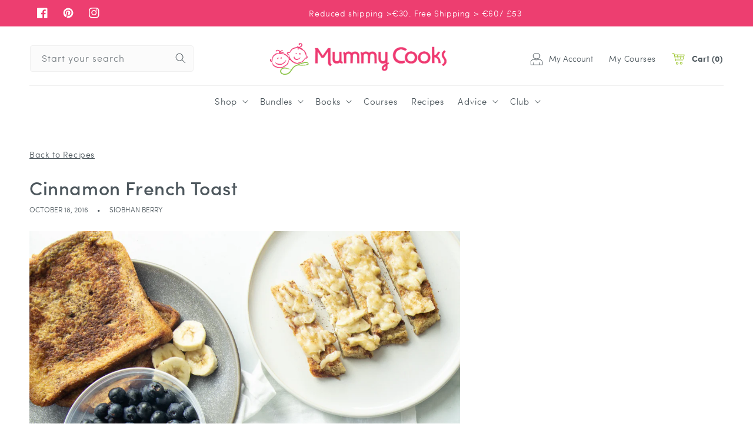

--- FILE ---
content_type: text/html; charset=utf-8
request_url: https://www.mummycooks.com/en-fi/blogs/recipes/cinnamon-french-toast
body_size: 52421
content:
<!doctype html>
<html class="no-js" lang="en">
  <head>
  <meta name="google-site-verification" content="dmeMenV5XnCp9qnZYMZQvogkduulRVWDU_e_VXHDUYs" />
    <!-- Google Tag Manager -->
<script>(function(w,d,s,l,i){w[l]=w[l]||[];w[l].push({'gtm.start':
new Date().getTime(),event:'gtm.js'});var f=d.getElementsByTagName(s)[0],
j=d.createElement(s),dl=l!='dataLayer'?'&l='+l:'';j.async=true;j.src=
'https://www.googletagmanager.com/gtm.js?id='+i+dl;f.parentNode.insertBefore(j,f);
})(window,document,'script','dataLayer','GTM-59QHQH5');</script>
<!-- End Google Tag Manager -->
    <meta charset="utf-8">
    <meta http-equiv="X-UA-Compatible" content="IE=edge">
    <meta name="viewport" content="width=device-width,initial-scale=1">
    <meta name="theme-color" content="">
    <link rel="canonical" href="https://www.mummycooks.com/en-fi/blogs/recipes/cinnamon-french-toast">
    <link rel="preconnect" href="https://cdn.shopify.com" crossorigin><link rel="icon" type="image/png" href="//www.mummycooks.com/cdn/shop/files/MummyCooks_ICON_Full_Colour_RGB.webp?crop=center&height=32&v=1663661221&width=32"><link rel="preconnect" href="https://fonts.shopifycdn.com" crossorigin><title>
      Cinnamon French Toast
 &ndash; Mummy Cooks</title>

    
      <meta name="description" content="This baby friendly Cinnamon French Toast is a delicious breakfast for the family as well as a finger food for your weaning baby. A tasty twist on the simple classic, it&#39;s topped with berries and banana for a natural sweetness. Bring on the go if you are in a rush in our Baby Led Weaning Set with some natural yogurt for">
    

    

<meta property="og:site_name" content="Mummy Cooks">
<meta property="og:url" content="https://www.mummycooks.com/en-fi/blogs/recipes/cinnamon-french-toast">
<meta property="og:title" content="Cinnamon French Toast">
<meta property="og:type" content="article">
<meta property="og:description" content="This baby friendly Cinnamon French Toast is a delicious breakfast for the family as well as a finger food for your weaning baby. A tasty twist on the simple classic, it&#39;s topped with berries and banana for a natural sweetness. Bring on the go if you are in a rush in our Baby Led Weaning Set with some natural yogurt for"><meta property="og:image" content="http://www.mummycooks.com/cdn/shop/articles/Cinnamon_French_Toast_1080x1350-2_2.jpg?v=1618482082">
  <meta property="og:image:secure_url" content="https://www.mummycooks.com/cdn/shop/articles/Cinnamon_French_Toast_1080x1350-2_2.jpg?v=1618482082">
  <meta property="og:image:width" content="1080">
  <meta property="og:image:height" content="1350"><meta name="twitter:card" content="summary_large_image">
<meta name="twitter:title" content="Cinnamon French Toast">
<meta name="twitter:description" content="This baby friendly Cinnamon French Toast is a delicious breakfast for the family as well as a finger food for your weaning baby. A tasty twist on the simple classic, it&#39;s topped with berries and banana for a natural sweetness. Bring on the go if you are in a rush in our Baby Led Weaning Set with some natural yogurt for">

    
    <link rel="preload" href="//www.mummycooks.com/cdn/shop/t/33/assets/global.js?v=81038060633500397481675415033" as="script">
    <script src="//www.mummycooks.com/cdn/shop/t/33/assets/global.js?v=81038060633500397481675415033" defer="defer"></script>
    <script>window.performance && window.performance.mark && window.performance.mark('shopify.content_for_header.start');</script><meta name="google-site-verification" content="YRSFAKiTIjkV40UyI3MtnBhOwVRdol61UwAVUE2HHjQ">
<meta name="facebook-domain-verification" content="q7cwylprsi5insrm0cqzlycts9rx23">
<meta name="facebook-domain-verification" content="dwfeowpomch39ygymjuswebwf43vgx">
<meta name="facebook-domain-verification" content="ktp23qvmprurtm8yw8qg1x8yyiclm7">
<meta name="facebook-domain-verification" content="5n9w352x69k88bv3fedukzn7flf4fr">
<meta id="shopify-digital-wallet" name="shopify-digital-wallet" content="/22054485/digital_wallets/dialog">
<meta name="shopify-checkout-api-token" content="f5d6b0c88d95ddd82d94cede8c0b0cf9">
<meta id="in-context-paypal-metadata" data-shop-id="22054485" data-venmo-supported="false" data-environment="production" data-locale="en_US" data-paypal-v4="true" data-currency="EUR">
<link rel="alternate" type="application/atom+xml" title="Feed" href="/en-fi/blogs/recipes.atom" />
<link rel="alternate" hreflang="x-default" href="https://www.mummycooks.com/blogs/recipes/cinnamon-french-toast">
<link rel="alternate" hreflang="en" href="https://www.mummycooks.com/blogs/recipes/cinnamon-french-toast">
<link rel="alternate" hreflang="en-GB" href="https://www.mummycooks.com/en-gb/blogs/recipes/cinnamon-french-toast">
<link rel="alternate" hreflang="en-IM" href="https://www.mummycooks.com/en-gb/blogs/recipes/cinnamon-french-toast">
<link rel="alternate" hreflang="de-DE" href="https://www.mummycooks.com/de-de/blogs/recipes/cinnamon-french-toast">
<link rel="alternate" hreflang="en-DE" href="https://www.mummycooks.com/en-de/blogs/recipes/cinnamon-french-toast">
<link rel="alternate" hreflang="fr-FR" href="https://www.mummycooks.com/fr-fr/blogs/recipes/cinnamon-french-toast">
<link rel="alternate" hreflang="en-FR" href="https://www.mummycooks.com/en-fr/blogs/recipes/cinnamon-french-toast">
<link rel="alternate" hreflang="es-ES" href="https://www.mummycooks.com/es-es/blogs/recipes/cinnamon-french-toast">
<link rel="alternate" hreflang="en-ES" href="https://www.mummycooks.com/en-es/blogs/recipes/cinnamon-french-toast">
<link rel="alternate" hreflang="nl-BE" href="https://www.mummycooks.com/nl-be/blogs/recipes/cinnamon-french-toast">
<link rel="alternate" hreflang="de-BE" href="https://www.mummycooks.com/de-be/blogs/recipes/cinnamon-french-toast">
<link rel="alternate" hreflang="fr-BE" href="https://www.mummycooks.com/fr-be/blogs/recipes/cinnamon-french-toast">
<link rel="alternate" hreflang="en-BE" href="https://www.mummycooks.com/en-be/blogs/recipes/cinnamon-french-toast">
<link rel="alternate" hreflang="en-AU" href="https://www.mummycooks.com/en-au/blogs/recipes/cinnamon-french-toast">
<link rel="alternate" hreflang="en-NZ" href="https://www.mummycooks.com/en-nz/blogs/recipes/cinnamon-french-toast">
<link rel="alternate" hreflang="en-LU" href="https://www.mummycooks.com/en-lu/blogs/recipes/cinnamon-french-toast">
<link rel="alternate" hreflang="it-IT" href="https://www.mummycooks.com/it-it/blogs/recipes/cinnamon-french-toast">
<link rel="alternate" hreflang="en-IT" href="https://www.mummycooks.com/en-it/blogs/recipes/cinnamon-french-toast">
<link rel="alternate" hreflang="en-PL" href="https://www.mummycooks.com/en-pl/blogs/recipes/cinnamon-french-toast">
<link rel="alternate" hreflang="de-CH" href="https://www.mummycooks.com/de-ch/blogs/recipes/cinnamon-french-toast">
<link rel="alternate" hreflang="fr-CH" href="https://www.mummycooks.com/fr-ch/blogs/recipes/cinnamon-french-toast">
<link rel="alternate" hreflang="en-CH" href="https://www.mummycooks.com/en-ch/blogs/recipes/cinnamon-french-toast">
<link rel="alternate" hreflang="en-HK" href="https://www.mummycooks.com/en-hk/blogs/recipes/cinnamon-french-toast">
<link rel="alternate" hreflang="zh-Hans-HK" href="https://www.mummycooks.com/zh-hk/blogs/recipes/cinnamon-french-toast">
<link rel="alternate" hreflang="en-PT" href="https://www.mummycooks.com/en-pt/blogs/recipes/cinnamon-french-toast">
<link rel="alternate" hreflang="da-DK" href="https://www.mummycooks.com/da-dk/blogs/recipes/cinnamon-french-toast">
<link rel="alternate" hreflang="en-DK" href="https://www.mummycooks.com/en-dk/blogs/recipes/cinnamon-french-toast">
<link rel="alternate" hreflang="fi-FI" href="https://www.mummycooks.com/fi-fi/blogs/recipes/cinnamon-french-toast">
<link rel="alternate" hreflang="en-FI" href="https://www.mummycooks.com/en-fi/blogs/recipes/cinnamon-french-toast">
<link rel="alternate" hreflang="is-IS" href="https://www.mummycooks.com/is-is/blogs/recipes/cinnamon-french-toast">
<link rel="alternate" hreflang="en-IS" href="https://www.mummycooks.com/en-is/blogs/recipes/cinnamon-french-toast">
<link rel="alternate" hreflang="sv-SE" href="https://www.mummycooks.com/sv-se/blogs/recipes/cinnamon-french-toast">
<link rel="alternate" hreflang="en-SE" href="https://www.mummycooks.com/en-se/blogs/recipes/cinnamon-french-toast">
<link rel="alternate" hreflang="hu-HU" href="https://www.mummycooks.com/hu-hu/blogs/recipes/cinnamon-french-toast">
<link rel="alternate" hreflang="en-HU" href="https://www.mummycooks.com/en-hu/blogs/recipes/cinnamon-french-toast">
<link rel="alternate" hreflang="en-JE" href="https://www.mummycooks.com/en-je/blogs/recipes/cinnamon-french-toast">
<link rel="alternate" hreflang="fr-JE" href="https://www.mummycooks.com/fr-je/blogs/recipes/cinnamon-french-toast">
<link rel="alternate" hreflang="hr-HR" href="https://www.mummycooks.com/hr-hr/blogs/recipes/cinnamon-french-toast">
<link rel="alternate" hreflang="en-HR" href="https://www.mummycooks.com/en-hr/blogs/recipes/cinnamon-french-toast">
<link rel="alternate" hreflang="et-EE" href="https://www.mummycooks.com/et-ee/blogs/recipes/cinnamon-french-toast">
<link rel="alternate" hreflang="en-EE" href="https://www.mummycooks.com/en-ee/blogs/recipes/cinnamon-french-toast">
<link rel="alternate" hreflang="en-NL" href="https://www.mummycooks.com/en-nl/blogs/recipes/cinnamon-french-toast">
<link rel="alternate" hreflang="de-AT" href="https://www.mummycooks.com/de-at/blogs/recipes/cinnamon-french-toast">
<link rel="alternate" hreflang="en-AT" href="https://www.mummycooks.com/en-at/blogs/recipes/cinnamon-french-toast">
<link rel="alternate" hreflang="en-US" href="https://www.mummycooks.com/en-us/blogs/recipes/cinnamon-french-toast">
<link rel="alternate" hreflang="en-CA" href="https://www.mummycooks.com/en-ca/blogs/recipes/cinnamon-french-toast">
<script async="async" src="/checkouts/internal/preloads.js?locale=en-FI"></script>
<link rel="preconnect" href="https://shop.app" crossorigin="anonymous">
<script async="async" src="https://shop.app/checkouts/internal/preloads.js?locale=en-FI&shop_id=22054485" crossorigin="anonymous"></script>
<script id="apple-pay-shop-capabilities" type="application/json">{"shopId":22054485,"countryCode":"IE","currencyCode":"EUR","merchantCapabilities":["supports3DS"],"merchantId":"gid:\/\/shopify\/Shop\/22054485","merchantName":"Mummy Cooks","requiredBillingContactFields":["postalAddress","email","phone"],"requiredShippingContactFields":["postalAddress","email","phone"],"shippingType":"shipping","supportedNetworks":["visa","maestro","masterCard"],"total":{"type":"pending","label":"Mummy Cooks","amount":"1.00"},"shopifyPaymentsEnabled":true,"supportsSubscriptions":true}</script>
<script id="shopify-features" type="application/json">{"accessToken":"f5d6b0c88d95ddd82d94cede8c0b0cf9","betas":["rich-media-storefront-analytics"],"domain":"www.mummycooks.com","predictiveSearch":true,"shopId":22054485,"locale":"en"}</script>
<script>var Shopify = Shopify || {};
Shopify.shop = "mummy-cooks.myshopify.com";
Shopify.locale = "en";
Shopify.currency = {"active":"EUR","rate":"1.0"};
Shopify.country = "FI";
Shopify.theme = {"name":"Mummy Cooks - Christmas Launch | Eight 3 Feb ","id":124151103586,"schema_name":"Dawn","schema_version":"6.0.2","theme_store_id":null,"role":"main"};
Shopify.theme.handle = "null";
Shopify.theme.style = {"id":null,"handle":null};
Shopify.cdnHost = "www.mummycooks.com/cdn";
Shopify.routes = Shopify.routes || {};
Shopify.routes.root = "/en-fi/";</script>
<script type="module">!function(o){(o.Shopify=o.Shopify||{}).modules=!0}(window);</script>
<script>!function(o){function n(){var o=[];function n(){o.push(Array.prototype.slice.apply(arguments))}return n.q=o,n}var t=o.Shopify=o.Shopify||{};t.loadFeatures=n(),t.autoloadFeatures=n()}(window);</script>
<script>
  window.ShopifyPay = window.ShopifyPay || {};
  window.ShopifyPay.apiHost = "shop.app\/pay";
  window.ShopifyPay.redirectState = null;
</script>
<script id="shop-js-analytics" type="application/json">{"pageType":"article"}</script>
<script defer="defer" async type="module" src="//www.mummycooks.com/cdn/shopifycloud/shop-js/modules/v2/client.init-shop-cart-sync_BT-GjEfc.en.esm.js"></script>
<script defer="defer" async type="module" src="//www.mummycooks.com/cdn/shopifycloud/shop-js/modules/v2/chunk.common_D58fp_Oc.esm.js"></script>
<script defer="defer" async type="module" src="//www.mummycooks.com/cdn/shopifycloud/shop-js/modules/v2/chunk.modal_xMitdFEc.esm.js"></script>
<script type="module">
  await import("//www.mummycooks.com/cdn/shopifycloud/shop-js/modules/v2/client.init-shop-cart-sync_BT-GjEfc.en.esm.js");
await import("//www.mummycooks.com/cdn/shopifycloud/shop-js/modules/v2/chunk.common_D58fp_Oc.esm.js");
await import("//www.mummycooks.com/cdn/shopifycloud/shop-js/modules/v2/chunk.modal_xMitdFEc.esm.js");

  window.Shopify.SignInWithShop?.initShopCartSync?.({"fedCMEnabled":true,"windoidEnabled":true});

</script>
<script>
  window.Shopify = window.Shopify || {};
  if (!window.Shopify.featureAssets) window.Shopify.featureAssets = {};
  window.Shopify.featureAssets['shop-js'] = {"shop-cart-sync":["modules/v2/client.shop-cart-sync_DZOKe7Ll.en.esm.js","modules/v2/chunk.common_D58fp_Oc.esm.js","modules/v2/chunk.modal_xMitdFEc.esm.js"],"init-fed-cm":["modules/v2/client.init-fed-cm_B6oLuCjv.en.esm.js","modules/v2/chunk.common_D58fp_Oc.esm.js","modules/v2/chunk.modal_xMitdFEc.esm.js"],"shop-cash-offers":["modules/v2/client.shop-cash-offers_D2sdYoxE.en.esm.js","modules/v2/chunk.common_D58fp_Oc.esm.js","modules/v2/chunk.modal_xMitdFEc.esm.js"],"shop-login-button":["modules/v2/client.shop-login-button_QeVjl5Y3.en.esm.js","modules/v2/chunk.common_D58fp_Oc.esm.js","modules/v2/chunk.modal_xMitdFEc.esm.js"],"pay-button":["modules/v2/client.pay-button_DXTOsIq6.en.esm.js","modules/v2/chunk.common_D58fp_Oc.esm.js","modules/v2/chunk.modal_xMitdFEc.esm.js"],"shop-button":["modules/v2/client.shop-button_DQZHx9pm.en.esm.js","modules/v2/chunk.common_D58fp_Oc.esm.js","modules/v2/chunk.modal_xMitdFEc.esm.js"],"avatar":["modules/v2/client.avatar_BTnouDA3.en.esm.js"],"init-windoid":["modules/v2/client.init-windoid_CR1B-cfM.en.esm.js","modules/v2/chunk.common_D58fp_Oc.esm.js","modules/v2/chunk.modal_xMitdFEc.esm.js"],"init-shop-for-new-customer-accounts":["modules/v2/client.init-shop-for-new-customer-accounts_C_vY_xzh.en.esm.js","modules/v2/client.shop-login-button_QeVjl5Y3.en.esm.js","modules/v2/chunk.common_D58fp_Oc.esm.js","modules/v2/chunk.modal_xMitdFEc.esm.js"],"init-shop-email-lookup-coordinator":["modules/v2/client.init-shop-email-lookup-coordinator_BI7n9ZSv.en.esm.js","modules/v2/chunk.common_D58fp_Oc.esm.js","modules/v2/chunk.modal_xMitdFEc.esm.js"],"init-shop-cart-sync":["modules/v2/client.init-shop-cart-sync_BT-GjEfc.en.esm.js","modules/v2/chunk.common_D58fp_Oc.esm.js","modules/v2/chunk.modal_xMitdFEc.esm.js"],"shop-toast-manager":["modules/v2/client.shop-toast-manager_DiYdP3xc.en.esm.js","modules/v2/chunk.common_D58fp_Oc.esm.js","modules/v2/chunk.modal_xMitdFEc.esm.js"],"init-customer-accounts":["modules/v2/client.init-customer-accounts_D9ZNqS-Q.en.esm.js","modules/v2/client.shop-login-button_QeVjl5Y3.en.esm.js","modules/v2/chunk.common_D58fp_Oc.esm.js","modules/v2/chunk.modal_xMitdFEc.esm.js"],"init-customer-accounts-sign-up":["modules/v2/client.init-customer-accounts-sign-up_iGw4briv.en.esm.js","modules/v2/client.shop-login-button_QeVjl5Y3.en.esm.js","modules/v2/chunk.common_D58fp_Oc.esm.js","modules/v2/chunk.modal_xMitdFEc.esm.js"],"shop-follow-button":["modules/v2/client.shop-follow-button_CqMgW2wH.en.esm.js","modules/v2/chunk.common_D58fp_Oc.esm.js","modules/v2/chunk.modal_xMitdFEc.esm.js"],"checkout-modal":["modules/v2/client.checkout-modal_xHeaAweL.en.esm.js","modules/v2/chunk.common_D58fp_Oc.esm.js","modules/v2/chunk.modal_xMitdFEc.esm.js"],"shop-login":["modules/v2/client.shop-login_D91U-Q7h.en.esm.js","modules/v2/chunk.common_D58fp_Oc.esm.js","modules/v2/chunk.modal_xMitdFEc.esm.js"],"lead-capture":["modules/v2/client.lead-capture_BJmE1dJe.en.esm.js","modules/v2/chunk.common_D58fp_Oc.esm.js","modules/v2/chunk.modal_xMitdFEc.esm.js"],"payment-terms":["modules/v2/client.payment-terms_Ci9AEqFq.en.esm.js","modules/v2/chunk.common_D58fp_Oc.esm.js","modules/v2/chunk.modal_xMitdFEc.esm.js"]};
</script>
<script>(function() {
  var isLoaded = false;
  function asyncLoad() {
    if (isLoaded) return;
    isLoaded = true;
    var urls = ["https:\/\/cdn-stamped-io.azureedge.net\/files\/widget.min.js?shop=mummy-cooks.myshopify.com","https:\/\/cdn1.stamped.io\/files\/widget.min.js?shop=mummy-cooks.myshopify.com","https:\/\/sdks.automizely.com\/conversions\/v1\/conversions.js?app_connection_id=aa62a9c99de343e2a6861eb84b685b6f\u0026mapped_org_id=2235658d2d6a77642e7a44f0a06c93d3_v1\u0026shop=mummy-cooks.myshopify.com","https:\/\/d9trt6gazqoth.cloudfront.net\/courses\/\/js\/courseform.js?shop=mummy-cooks.myshopify.com","https:\/\/cdn.nfcube.com\/instafeed-d8a05308009ac54dd04c1d9e0502870b.js?shop=mummy-cooks.myshopify.com"];
    for (var i = 0; i < urls.length; i++) {
      var s = document.createElement('script');
      s.type = 'text/javascript';
      s.async = true;
      s.src = urls[i];
      var x = document.getElementsByTagName('script')[0];
      x.parentNode.insertBefore(s, x);
    }
  };
  if(window.attachEvent) {
    window.attachEvent('onload', asyncLoad);
  } else {
    window.addEventListener('load', asyncLoad, false);
  }
})();</script>
<script id="__st">var __st={"a":22054485,"offset":0,"reqid":"1a344099-1f50-47b7-8282-997f6e2f44ba-1769251391","pageurl":"www.mummycooks.com\/en-fi\/blogs\/recipes\/cinnamon-french-toast","s":"articles-6328746015","u":"33e2190921fa","p":"article","rtyp":"article","rid":6328746015};</script>
<script>window.ShopifyPaypalV4VisibilityTracking = true;</script>
<script id="captcha-bootstrap">!function(){'use strict';const t='contact',e='account',n='new_comment',o=[[t,t],['blogs',n],['comments',n],[t,'customer']],c=[[e,'customer_login'],[e,'guest_login'],[e,'recover_customer_password'],[e,'create_customer']],r=t=>t.map((([t,e])=>`form[action*='/${t}']:not([data-nocaptcha='true']) input[name='form_type'][value='${e}']`)).join(','),a=t=>()=>t?[...document.querySelectorAll(t)].map((t=>t.form)):[];function s(){const t=[...o],e=r(t);return a(e)}const i='password',u='form_key',d=['recaptcha-v3-token','g-recaptcha-response','h-captcha-response',i],f=()=>{try{return window.sessionStorage}catch{return}},m='__shopify_v',_=t=>t.elements[u];function p(t,e,n=!1){try{const o=window.sessionStorage,c=JSON.parse(o.getItem(e)),{data:r}=function(t){const{data:e,action:n}=t;return t[m]||n?{data:e,action:n}:{data:t,action:n}}(c);for(const[e,n]of Object.entries(r))t.elements[e]&&(t.elements[e].value=n);n&&o.removeItem(e)}catch(o){console.error('form repopulation failed',{error:o})}}const l='form_type',E='cptcha';function T(t){t.dataset[E]=!0}const w=window,h=w.document,L='Shopify',v='ce_forms',y='captcha';let A=!1;((t,e)=>{const n=(g='f06e6c50-85a8-45c8-87d0-21a2b65856fe',I='https://cdn.shopify.com/shopifycloud/storefront-forms-hcaptcha/ce_storefront_forms_captcha_hcaptcha.v1.5.2.iife.js',D={infoText:'Protected by hCaptcha',privacyText:'Privacy',termsText:'Terms'},(t,e,n)=>{const o=w[L][v],c=o.bindForm;if(c)return c(t,g,e,D).then(n);var r;o.q.push([[t,g,e,D],n]),r=I,A||(h.body.append(Object.assign(h.createElement('script'),{id:'captcha-provider',async:!0,src:r})),A=!0)});var g,I,D;w[L]=w[L]||{},w[L][v]=w[L][v]||{},w[L][v].q=[],w[L][y]=w[L][y]||{},w[L][y].protect=function(t,e){n(t,void 0,e),T(t)},Object.freeze(w[L][y]),function(t,e,n,w,h,L){const[v,y,A,g]=function(t,e,n){const i=e?o:[],u=t?c:[],d=[...i,...u],f=r(d),m=r(i),_=r(d.filter((([t,e])=>n.includes(e))));return[a(f),a(m),a(_),s()]}(w,h,L),I=t=>{const e=t.target;return e instanceof HTMLFormElement?e:e&&e.form},D=t=>v().includes(t);t.addEventListener('submit',(t=>{const e=I(t);if(!e)return;const n=D(e)&&!e.dataset.hcaptchaBound&&!e.dataset.recaptchaBound,o=_(e),c=g().includes(e)&&(!o||!o.value);(n||c)&&t.preventDefault(),c&&!n&&(function(t){try{if(!f())return;!function(t){const e=f();if(!e)return;const n=_(t);if(!n)return;const o=n.value;o&&e.removeItem(o)}(t);const e=Array.from(Array(32),(()=>Math.random().toString(36)[2])).join('');!function(t,e){_(t)||t.append(Object.assign(document.createElement('input'),{type:'hidden',name:u})),t.elements[u].value=e}(t,e),function(t,e){const n=f();if(!n)return;const o=[...t.querySelectorAll(`input[type='${i}']`)].map((({name:t})=>t)),c=[...d,...o],r={};for(const[a,s]of new FormData(t).entries())c.includes(a)||(r[a]=s);n.setItem(e,JSON.stringify({[m]:1,action:t.action,data:r}))}(t,e)}catch(e){console.error('failed to persist form',e)}}(e),e.submit())}));const S=(t,e)=>{t&&!t.dataset[E]&&(n(t,e.some((e=>e===t))),T(t))};for(const o of['focusin','change'])t.addEventListener(o,(t=>{const e=I(t);D(e)&&S(e,y())}));const B=e.get('form_key'),M=e.get(l),P=B&&M;t.addEventListener('DOMContentLoaded',(()=>{const t=y();if(P)for(const e of t)e.elements[l].value===M&&p(e,B);[...new Set([...A(),...v().filter((t=>'true'===t.dataset.shopifyCaptcha))])].forEach((e=>S(e,t)))}))}(h,new URLSearchParams(w.location.search),n,t,e,['guest_login'])})(!0,!0)}();</script>
<script integrity="sha256-4kQ18oKyAcykRKYeNunJcIwy7WH5gtpwJnB7kiuLZ1E=" data-source-attribution="shopify.loadfeatures" defer="defer" src="//www.mummycooks.com/cdn/shopifycloud/storefront/assets/storefront/load_feature-a0a9edcb.js" crossorigin="anonymous"></script>
<script crossorigin="anonymous" defer="defer" src="//www.mummycooks.com/cdn/shopifycloud/storefront/assets/shopify_pay/storefront-65b4c6d7.js?v=20250812"></script>
<script data-source-attribution="shopify.dynamic_checkout.dynamic.init">var Shopify=Shopify||{};Shopify.PaymentButton=Shopify.PaymentButton||{isStorefrontPortableWallets:!0,init:function(){window.Shopify.PaymentButton.init=function(){};var t=document.createElement("script");t.src="https://www.mummycooks.com/cdn/shopifycloud/portable-wallets/latest/portable-wallets.en.js",t.type="module",document.head.appendChild(t)}};
</script>
<script data-source-attribution="shopify.dynamic_checkout.buyer_consent">
  function portableWalletsHideBuyerConsent(e){var t=document.getElementById("shopify-buyer-consent"),n=document.getElementById("shopify-subscription-policy-button");t&&n&&(t.classList.add("hidden"),t.setAttribute("aria-hidden","true"),n.removeEventListener("click",e))}function portableWalletsShowBuyerConsent(e){var t=document.getElementById("shopify-buyer-consent"),n=document.getElementById("shopify-subscription-policy-button");t&&n&&(t.classList.remove("hidden"),t.removeAttribute("aria-hidden"),n.addEventListener("click",e))}window.Shopify?.PaymentButton&&(window.Shopify.PaymentButton.hideBuyerConsent=portableWalletsHideBuyerConsent,window.Shopify.PaymentButton.showBuyerConsent=portableWalletsShowBuyerConsent);
</script>
<script data-source-attribution="shopify.dynamic_checkout.cart.bootstrap">document.addEventListener("DOMContentLoaded",(function(){function t(){return document.querySelector("shopify-accelerated-checkout-cart, shopify-accelerated-checkout")}if(t())Shopify.PaymentButton.init();else{new MutationObserver((function(e,n){t()&&(Shopify.PaymentButton.init(),n.disconnect())})).observe(document.body,{childList:!0,subtree:!0})}}));
</script>
<link id="shopify-accelerated-checkout-styles" rel="stylesheet" media="screen" href="https://www.mummycooks.com/cdn/shopifycloud/portable-wallets/latest/accelerated-checkout-backwards-compat.css" crossorigin="anonymous">
<style id="shopify-accelerated-checkout-cart">
        #shopify-buyer-consent {
  margin-top: 1em;
  display: inline-block;
  width: 100%;
}

#shopify-buyer-consent.hidden {
  display: none;
}

#shopify-subscription-policy-button {
  background: none;
  border: none;
  padding: 0;
  text-decoration: underline;
  font-size: inherit;
  cursor: pointer;
}

#shopify-subscription-policy-button::before {
  box-shadow: none;
}

      </style>
<script id="sections-script" data-sections="header,footer" defer="defer" src="//www.mummycooks.com/cdn/shop/t/33/compiled_assets/scripts.js?v=27034"></script>
<script>window.performance && window.performance.mark && window.performance.mark('shopify.content_for_header.end');</script>


    <style data-shopify>
      @font-face {
  font-family: Assistant;
  font-weight: 400;
  font-style: normal;
  font-display: swap;
  src: url("//www.mummycooks.com/cdn/fonts/assistant/assistant_n4.9120912a469cad1cc292572851508ca49d12e768.woff2") format("woff2"),
       url("//www.mummycooks.com/cdn/fonts/assistant/assistant_n4.6e9875ce64e0fefcd3f4446b7ec9036b3ddd2985.woff") format("woff");
}

      @font-face {
  font-family: Assistant;
  font-weight: 700;
  font-style: normal;
  font-display: swap;
  src: url("//www.mummycooks.com/cdn/fonts/assistant/assistant_n7.bf44452348ec8b8efa3aa3068825305886b1c83c.woff2") format("woff2"),
       url("//www.mummycooks.com/cdn/fonts/assistant/assistant_n7.0c887fee83f6b3bda822f1150b912c72da0f7b64.woff") format("woff");
}

      
      
      @font-face {
  font-family: Assistant;
  font-weight: 400;
  font-style: normal;
  font-display: swap;
  src: url("//www.mummycooks.com/cdn/fonts/assistant/assistant_n4.9120912a469cad1cc292572851508ca49d12e768.woff2") format("woff2"),
       url("//www.mummycooks.com/cdn/fonts/assistant/assistant_n4.6e9875ce64e0fefcd3f4446b7ec9036b3ddd2985.woff") format("woff");
}


      :root {
        --font-body-family: Assistant, sans-serif;
        --font-body-style: normal;
        --font-body-weight: 400;
        --font-body-weight-bold: 700;

        --font-heading-family: Assistant, sans-serif;
        --font-heading-style: normal;
        --font-heading-weight: 400;

        --font-body-scale: 1.0;
        --font-heading-scale: 1.0;

        --color-base-text: 76, 86, 92;
        --color-shadow: 76, 86, 92;
        --color-base-background-1: 255, 255, 255;
        --color-base-background-2: 246, 246, 247;
        --color-base-solid-button-labels: 255, 255, 255;
        --color-base-outline-button-labels: 237, 62, 112;
        --color-base-accent-1: 237, 62, 112;
        --color-base-accent-2: 237, 62, 112;
        --payment-terms-background-color: #ffffff;

        --gradient-base-background-1: #ffffff;
        --gradient-base-background-2: #f6f6f7;
        --gradient-base-accent-1: #ed3e70;
        --gradient-base-accent-2: #ed3e70;

        --media-padding: px;
        --media-border-opacity: 0.05;
        --media-border-width: 1px;
        --media-radius: 0px;
        --media-shadow-opacity: 0.0;
        --media-shadow-horizontal-offset: 0px;
        --media-shadow-vertical-offset: 4px;
        --media-shadow-blur-radius: 5px;
        --media-shadow-visible: 0;

        --page-width: 160rem;
        --page-width-margin: 0rem;

        --card-image-padding: 0.0rem;
        --card-corner-radius: 0.0rem;
        --card-text-alignment: left;
        --card-border-width: 0.0rem;
        --card-border-opacity: 0.1;
        --card-shadow-opacity: 0.0;
        --card-shadow-visible: 0;
        --card-shadow-horizontal-offset: 0.0rem;
        --card-shadow-vertical-offset: 0.4rem;
        --card-shadow-blur-radius: 0.5rem;

        --badge-corner-radius: 4.0rem;

        --popup-border-width: 1px;
        --popup-border-opacity: 0.1;
        --popup-corner-radius: 0px;
        --popup-shadow-opacity: 0.0;
        --popup-shadow-horizontal-offset: 0px;
        --popup-shadow-vertical-offset: 4px;
        --popup-shadow-blur-radius: 5px;

        --drawer-border-width: 1px;
        --drawer-border-opacity: 0.1;
        --drawer-shadow-opacity: 0.0;
        --drawer-shadow-horizontal-offset: 0px;
        --drawer-shadow-vertical-offset: 4px;
        --drawer-shadow-blur-radius: 5px;

        --spacing-sections-desktop: 0px;
        --spacing-sections-mobile: 0px;

        --grid-desktop-vertical-spacing: 8px;
        --grid-desktop-horizontal-spacing: 8px;
        --grid-mobile-vertical-spacing: 4px;
        --grid-mobile-horizontal-spacing: 4px;

        --text-boxes-border-opacity: 0.1;
        --text-boxes-border-width: 0px;
        --text-boxes-radius: 0px;
        --text-boxes-shadow-opacity: 0.0;
        --text-boxes-shadow-visible: 0;
        --text-boxes-shadow-horizontal-offset: 0px;
        --text-boxes-shadow-vertical-offset: 4px;
        --text-boxes-shadow-blur-radius: 5px;

        --buttons-radius: 0px;
        --buttons-radius-outset: 0px;
        --buttons-border-width: 1px;
        --buttons-border-opacity: 1.0;
        --buttons-shadow-opacity: 0.0;
        --buttons-shadow-visible: 0;
        --buttons-shadow-horizontal-offset: 0px;
        --buttons-shadow-vertical-offset: 4px;
        --buttons-shadow-blur-radius: 5px;
        --buttons-border-offset: 0px;

        --inputs-radius: 0px;
        --inputs-border-width: 1px;
        --inputs-border-opacity: 0.55;
        --inputs-shadow-opacity: 0.0;
        --inputs-shadow-horizontal-offset: 0px;
        --inputs-margin-offset: 0px;
        --inputs-shadow-vertical-offset: 4px;
        --inputs-shadow-blur-radius: 5px;
        --inputs-radius-outset: 0px;

        --variant-pills-radius: 40px;
        --variant-pills-border-width: 1px;
        --variant-pills-border-opacity: 0.55;
        --variant-pills-shadow-opacity: 0.0;
        --variant-pills-shadow-horizontal-offset: 0px;
        --variant-pills-shadow-vertical-offset: 4px;
        --variant-pills-shadow-blur-radius: 5px;
      }

      *,
      *::before,
      *::after {
        box-sizing: inherit;
      }

      html {
        box-sizing: border-box;
        font-size: calc(var(--font-body-scale) * 62.5%);
        height: 100%;
      }

      body {
        display: grid;
        grid-template-rows: auto auto 1fr auto;
        grid-template-columns: 100%;
        min-height: 100%;
        margin: 0;
        font-size: 1.5rem;
        letter-spacing: 0.06rem;
        line-height: calc(1 + 0.8 / var(--font-body-scale));
        font-family: var(--font-body-family);
        font-style: var(--font-body-style);
        font-weight: var(--font-body-weight);
      }

      @media screen and (min-width: 750px) {
        body {
          font-size: 1.6rem;
        }
      }
    </style>
    
    <link rel="preload" href="//www.mummycooks.com/cdn/shop/t/33/assets/base.css?v=17770723945091820161701201706" as="style">
    <link href="//www.mummycooks.com/cdn/shop/t/33/assets/base.css?v=17770723945091820161701201706" rel="stylesheet" type="text/css" media="all" />
<link rel="preload" as="font" href="//www.mummycooks.com/cdn/fonts/assistant/assistant_n4.9120912a469cad1cc292572851508ca49d12e768.woff2" type="font/woff2" crossorigin><link rel="preload" as="font" href="//www.mummycooks.com/cdn/fonts/assistant/assistant_n4.9120912a469cad1cc292572851508ca49d12e768.woff2" type="font/woff2" crossorigin><link rel="stylesheet" href="//www.mummycooks.com/cdn/shop/t/33/assets/component-predictive-search.css?v=165644661289088488651675414956" media="print" onload="this.media='all'"><link rel="stylesheet" href="https://cdnjs.cloudflare.com/ajax/libs/slick-carousel/1.8.1/slick-theme.min.css" integrity="sha512-17EgCFERpgZKcm0j0fEq1YCJuyAWdz9KUtv1EjVuaOz8pDnh/0nZxmU6BBXwaaxqoi9PQXnRWqlcDB027hgv9A==" crossorigin="anonymous" referrerpolicy="no-referrer" />
    <link rel="stylesheet" href="https://cdnjs.cloudflare.com/ajax/libs/slick-carousel/1.8.1/slick.min.css" integrity="sha512-yHknP1/AwR+yx26cB1y0cjvQUMvEa2PFzt1c9LlS4pRQ5NOTZFWbhBig+X9G9eYW/8m0/4OXNx8pxJ6z57x0dw==" crossorigin="anonymous" referrerpolicy="no-referrer" />

    <script src="https://code.jquery.com/jquery-3.6.0.min.js" integrity="sha256-/xUj+3OJU5yExlq6GSYGSHk7tPXikynS7ogEvDej/m4=" crossorigin="anonymous"></script>
  	<script type="text/javascript" src="//cdn.jsdelivr.net/npm/slick-carousel@1.8.1/slick/slick.min.js"></script>
    
    <script>document.documentElement.className = document.documentElement.className.replace('no-js', 'js');
    if (Shopify.designMode) {
      document.documentElement.classList.add('shopify-design-mode');
    }
    </script>
  
        
        <!-- candyrack-script -->
        <script src="//www.mummycooks.com/cdn/shop/t/33/assets/candyrack-config.js?v=128743589354287189111675414942" type="text/javascript"></script>
        <!-- / candyrack-script -->
        
              <div id="shopify-section-filter-menu-settings" class="shopify-section"><style type="text/css">
/*  Filter Menu Color and Image Section CSS */</style>
<link href="//www.mummycooks.com/cdn/shop/t/33/assets/filter-menu.scss.css?v=94811267032814494011767270253" rel="stylesheet" type="text/css" media="all" />
<script src="//www.mummycooks.com/cdn/shop/t/33/assets/filter-menu.js?v=123071912140904300061675415089" type="text/javascript"></script>





</div>

<script src="https://cdnjs.cloudflare.com/ajax/libs/jquery/3.3.1/jquery.min.js" integrity="sha256-FgpCb/KJQlLNfOu91ta32o/NMZxltwRo8QtmkMRdAu8=" crossorigin="anonymous"></script>

  <!--Gem_Page_Header_Script-->
<!-- "snippets/gem-app-header-scripts.liquid" was not rendered, the associated app was uninstalled -->
  <meta name="facebook-domain-verification" content="yps9tt7x74t6h5noegdbbarecmw5q6" />
<!--End_Gem_Page_Header_Script-->
<!-- BEGIN app block: shopify://apps/klaviyo-email-marketing-sms/blocks/klaviyo-onsite-embed/2632fe16-c075-4321-a88b-50b567f42507 -->












  <script async src="https://static.klaviyo.com/onsite/js/VbfRXN/klaviyo.js?company_id=VbfRXN"></script>
  <script>!function(){if(!window.klaviyo){window._klOnsite=window._klOnsite||[];try{window.klaviyo=new Proxy({},{get:function(n,i){return"push"===i?function(){var n;(n=window._klOnsite).push.apply(n,arguments)}:function(){for(var n=arguments.length,o=new Array(n),w=0;w<n;w++)o[w]=arguments[w];var t="function"==typeof o[o.length-1]?o.pop():void 0,e=new Promise((function(n){window._klOnsite.push([i].concat(o,[function(i){t&&t(i),n(i)}]))}));return e}}})}catch(n){window.klaviyo=window.klaviyo||[],window.klaviyo.push=function(){var n;(n=window._klOnsite).push.apply(n,arguments)}}}}();</script>

  




  <script>
    window.klaviyoReviewsProductDesignMode = false
  </script>







<!-- END app block --><script src="https://cdn.shopify.com/extensions/019bc098-4b6b-7915-8a57-2fb28fbf501f/smartbot-145/assets/st_p.js" type="text/javascript" defer="defer"></script>
<link href="https://cdn.shopify.com/extensions/019bc098-4b6b-7915-8a57-2fb28fbf501f/smartbot-145/assets/st_p.css" rel="stylesheet" type="text/css" media="all">
<link href="https://monorail-edge.shopifysvc.com" rel="dns-prefetch">
<script>(function(){if ("sendBeacon" in navigator && "performance" in window) {try {var session_token_from_headers = performance.getEntriesByType('navigation')[0].serverTiming.find(x => x.name == '_s').description;} catch {var session_token_from_headers = undefined;}var session_cookie_matches = document.cookie.match(/_shopify_s=([^;]*)/);var session_token_from_cookie = session_cookie_matches && session_cookie_matches.length === 2 ? session_cookie_matches[1] : "";var session_token = session_token_from_headers || session_token_from_cookie || "";function handle_abandonment_event(e) {var entries = performance.getEntries().filter(function(entry) {return /monorail-edge.shopifysvc.com/.test(entry.name);});if (!window.abandonment_tracked && entries.length === 0) {window.abandonment_tracked = true;var currentMs = Date.now();var navigation_start = performance.timing.navigationStart;var payload = {shop_id: 22054485,url: window.location.href,navigation_start,duration: currentMs - navigation_start,session_token,page_type: "article"};window.navigator.sendBeacon("https://monorail-edge.shopifysvc.com/v1/produce", JSON.stringify({schema_id: "online_store_buyer_site_abandonment/1.1",payload: payload,metadata: {event_created_at_ms: currentMs,event_sent_at_ms: currentMs}}));}}window.addEventListener('pagehide', handle_abandonment_event);}}());</script>
<script id="web-pixels-manager-setup">(function e(e,d,r,n,o){if(void 0===o&&(o={}),!Boolean(null===(a=null===(i=window.Shopify)||void 0===i?void 0:i.analytics)||void 0===a?void 0:a.replayQueue)){var i,a;window.Shopify=window.Shopify||{};var t=window.Shopify;t.analytics=t.analytics||{};var s=t.analytics;s.replayQueue=[],s.publish=function(e,d,r){return s.replayQueue.push([e,d,r]),!0};try{self.performance.mark("wpm:start")}catch(e){}var l=function(){var e={modern:/Edge?\/(1{2}[4-9]|1[2-9]\d|[2-9]\d{2}|\d{4,})\.\d+(\.\d+|)|Firefox\/(1{2}[4-9]|1[2-9]\d|[2-9]\d{2}|\d{4,})\.\d+(\.\d+|)|Chrom(ium|e)\/(9{2}|\d{3,})\.\d+(\.\d+|)|(Maci|X1{2}).+ Version\/(15\.\d+|(1[6-9]|[2-9]\d|\d{3,})\.\d+)([,.]\d+|)( \(\w+\)|)( Mobile\/\w+|) Safari\/|Chrome.+OPR\/(9{2}|\d{3,})\.\d+\.\d+|(CPU[ +]OS|iPhone[ +]OS|CPU[ +]iPhone|CPU IPhone OS|CPU iPad OS)[ +]+(15[._]\d+|(1[6-9]|[2-9]\d|\d{3,})[._]\d+)([._]\d+|)|Android:?[ /-](13[3-9]|1[4-9]\d|[2-9]\d{2}|\d{4,})(\.\d+|)(\.\d+|)|Android.+Firefox\/(13[5-9]|1[4-9]\d|[2-9]\d{2}|\d{4,})\.\d+(\.\d+|)|Android.+Chrom(ium|e)\/(13[3-9]|1[4-9]\d|[2-9]\d{2}|\d{4,})\.\d+(\.\d+|)|SamsungBrowser\/([2-9]\d|\d{3,})\.\d+/,legacy:/Edge?\/(1[6-9]|[2-9]\d|\d{3,})\.\d+(\.\d+|)|Firefox\/(5[4-9]|[6-9]\d|\d{3,})\.\d+(\.\d+|)|Chrom(ium|e)\/(5[1-9]|[6-9]\d|\d{3,})\.\d+(\.\d+|)([\d.]+$|.*Safari\/(?![\d.]+ Edge\/[\d.]+$))|(Maci|X1{2}).+ Version\/(10\.\d+|(1[1-9]|[2-9]\d|\d{3,})\.\d+)([,.]\d+|)( \(\w+\)|)( Mobile\/\w+|) Safari\/|Chrome.+OPR\/(3[89]|[4-9]\d|\d{3,})\.\d+\.\d+|(CPU[ +]OS|iPhone[ +]OS|CPU[ +]iPhone|CPU IPhone OS|CPU iPad OS)[ +]+(10[._]\d+|(1[1-9]|[2-9]\d|\d{3,})[._]\d+)([._]\d+|)|Android:?[ /-](13[3-9]|1[4-9]\d|[2-9]\d{2}|\d{4,})(\.\d+|)(\.\d+|)|Mobile Safari.+OPR\/([89]\d|\d{3,})\.\d+\.\d+|Android.+Firefox\/(13[5-9]|1[4-9]\d|[2-9]\d{2}|\d{4,})\.\d+(\.\d+|)|Android.+Chrom(ium|e)\/(13[3-9]|1[4-9]\d|[2-9]\d{2}|\d{4,})\.\d+(\.\d+|)|Android.+(UC? ?Browser|UCWEB|U3)[ /]?(15\.([5-9]|\d{2,})|(1[6-9]|[2-9]\d|\d{3,})\.\d+)\.\d+|SamsungBrowser\/(5\.\d+|([6-9]|\d{2,})\.\d+)|Android.+MQ{2}Browser\/(14(\.(9|\d{2,})|)|(1[5-9]|[2-9]\d|\d{3,})(\.\d+|))(\.\d+|)|K[Aa][Ii]OS\/(3\.\d+|([4-9]|\d{2,})\.\d+)(\.\d+|)/},d=e.modern,r=e.legacy,n=navigator.userAgent;return n.match(d)?"modern":n.match(r)?"legacy":"unknown"}(),u="modern"===l?"modern":"legacy",c=(null!=n?n:{modern:"",legacy:""})[u],f=function(e){return[e.baseUrl,"/wpm","/b",e.hashVersion,"modern"===e.buildTarget?"m":"l",".js"].join("")}({baseUrl:d,hashVersion:r,buildTarget:u}),m=function(e){var d=e.version,r=e.bundleTarget,n=e.surface,o=e.pageUrl,i=e.monorailEndpoint;return{emit:function(e){var a=e.status,t=e.errorMsg,s=(new Date).getTime(),l=JSON.stringify({metadata:{event_sent_at_ms:s},events:[{schema_id:"web_pixels_manager_load/3.1",payload:{version:d,bundle_target:r,page_url:o,status:a,surface:n,error_msg:t},metadata:{event_created_at_ms:s}}]});if(!i)return console&&console.warn&&console.warn("[Web Pixels Manager] No Monorail endpoint provided, skipping logging."),!1;try{return self.navigator.sendBeacon.bind(self.navigator)(i,l)}catch(e){}var u=new XMLHttpRequest;try{return u.open("POST",i,!0),u.setRequestHeader("Content-Type","text/plain"),u.send(l),!0}catch(e){return console&&console.warn&&console.warn("[Web Pixels Manager] Got an unhandled error while logging to Monorail."),!1}}}}({version:r,bundleTarget:l,surface:e.surface,pageUrl:self.location.href,monorailEndpoint:e.monorailEndpoint});try{o.browserTarget=l,function(e){var d=e.src,r=e.async,n=void 0===r||r,o=e.onload,i=e.onerror,a=e.sri,t=e.scriptDataAttributes,s=void 0===t?{}:t,l=document.createElement("script"),u=document.querySelector("head"),c=document.querySelector("body");if(l.async=n,l.src=d,a&&(l.integrity=a,l.crossOrigin="anonymous"),s)for(var f in s)if(Object.prototype.hasOwnProperty.call(s,f))try{l.dataset[f]=s[f]}catch(e){}if(o&&l.addEventListener("load",o),i&&l.addEventListener("error",i),u)u.appendChild(l);else{if(!c)throw new Error("Did not find a head or body element to append the script");c.appendChild(l)}}({src:f,async:!0,onload:function(){if(!function(){var e,d;return Boolean(null===(d=null===(e=window.Shopify)||void 0===e?void 0:e.analytics)||void 0===d?void 0:d.initialized)}()){var d=window.webPixelsManager.init(e)||void 0;if(d){var r=window.Shopify.analytics;r.replayQueue.forEach((function(e){var r=e[0],n=e[1],o=e[2];d.publishCustomEvent(r,n,o)})),r.replayQueue=[],r.publish=d.publishCustomEvent,r.visitor=d.visitor,r.initialized=!0}}},onerror:function(){return m.emit({status:"failed",errorMsg:"".concat(f," has failed to load")})},sri:function(e){var d=/^sha384-[A-Za-z0-9+/=]+$/;return"string"==typeof e&&d.test(e)}(c)?c:"",scriptDataAttributes:o}),m.emit({status:"loading"})}catch(e){m.emit({status:"failed",errorMsg:(null==e?void 0:e.message)||"Unknown error"})}}})({shopId: 22054485,storefrontBaseUrl: "https://www.mummycooks.com",extensionsBaseUrl: "https://extensions.shopifycdn.com/cdn/shopifycloud/web-pixels-manager",monorailEndpoint: "https://monorail-edge.shopifysvc.com/unstable/produce_batch",surface: "storefront-renderer",enabledBetaFlags: ["2dca8a86"],webPixelsConfigList: [{"id":"3835560278","configuration":"{\"accountID\":\"VbfRXN\",\"webPixelConfig\":\"eyJlbmFibGVBZGRlZFRvQ2FydEV2ZW50cyI6IHRydWV9\"}","eventPayloadVersion":"v1","runtimeContext":"STRICT","scriptVersion":"524f6c1ee37bacdca7657a665bdca589","type":"APP","apiClientId":123074,"privacyPurposes":["ANALYTICS","MARKETING"],"dataSharingAdjustments":{"protectedCustomerApprovalScopes":["read_customer_address","read_customer_email","read_customer_name","read_customer_personal_data","read_customer_phone"]}},{"id":"2233467222","configuration":"{\"hashed_organization_id\":\"2235658d2d6a77642e7a44f0a06c93d3_v1\",\"app_key\":\"mummy-cooks\",\"allow_collect_personal_data\":\"true\"}","eventPayloadVersion":"v1","runtimeContext":"STRICT","scriptVersion":"6f6660f15c595d517f203f6e1abcb171","type":"APP","apiClientId":2814809,"privacyPurposes":["ANALYTICS","MARKETING","SALE_OF_DATA"],"dataSharingAdjustments":{"protectedCustomerApprovalScopes":["read_customer_address","read_customer_email","read_customer_name","read_customer_personal_data","read_customer_phone"]}},{"id":"1106510166","configuration":"{\"config\":\"{\\\"pixel_id\\\":\\\"G-4RTWWR6NML\\\",\\\"target_country\\\":\\\"IE\\\",\\\"gtag_events\\\":[{\\\"type\\\":\\\"begin_checkout\\\",\\\"action_label\\\":\\\"G-4RTWWR6NML\\\"},{\\\"type\\\":\\\"search\\\",\\\"action_label\\\":\\\"G-4RTWWR6NML\\\"},{\\\"type\\\":\\\"view_item\\\",\\\"action_label\\\":[\\\"G-4RTWWR6NML\\\",\\\"MC-DSTQ2ME7GP\\\"]},{\\\"type\\\":\\\"purchase\\\",\\\"action_label\\\":[\\\"G-4RTWWR6NML\\\",\\\"MC-DSTQ2ME7GP\\\"]},{\\\"type\\\":\\\"page_view\\\",\\\"action_label\\\":[\\\"G-4RTWWR6NML\\\",\\\"MC-DSTQ2ME7GP\\\"]},{\\\"type\\\":\\\"add_payment_info\\\",\\\"action_label\\\":\\\"G-4RTWWR6NML\\\"},{\\\"type\\\":\\\"add_to_cart\\\",\\\"action_label\\\":\\\"G-4RTWWR6NML\\\"}],\\\"enable_monitoring_mode\\\":false}\"}","eventPayloadVersion":"v1","runtimeContext":"OPEN","scriptVersion":"b2a88bafab3e21179ed38636efcd8a93","type":"APP","apiClientId":1780363,"privacyPurposes":[],"dataSharingAdjustments":{"protectedCustomerApprovalScopes":["read_customer_address","read_customer_email","read_customer_name","read_customer_personal_data","read_customer_phone"]}},{"id":"791183702","configuration":"{\"domain\":\"mummy-cooks.myshopify.com\"}","eventPayloadVersion":"v1","runtimeContext":"STRICT","scriptVersion":"f356b076c690d280b5ef4a9a188223b2","type":"APP","apiClientId":43899617281,"privacyPurposes":["ANALYTICS","MARKETING","SALE_OF_DATA"],"dataSharingAdjustments":{"protectedCustomerApprovalScopes":["read_customer_address","read_customer_email","read_customer_name","read_customer_personal_data","read_customer_phone"]}},{"id":"405897558","configuration":"{\"pixel_id\":\"1692135731105276\",\"pixel_type\":\"facebook_pixel\",\"metaapp_system_user_token\":\"-\"}","eventPayloadVersion":"v1","runtimeContext":"OPEN","scriptVersion":"ca16bc87fe92b6042fbaa3acc2fbdaa6","type":"APP","apiClientId":2329312,"privacyPurposes":["ANALYTICS","MARKETING","SALE_OF_DATA"],"dataSharingAdjustments":{"protectedCustomerApprovalScopes":["read_customer_address","read_customer_email","read_customer_name","read_customer_personal_data","read_customer_phone"]}},{"id":"146407766","configuration":"{\"tagID\":\"2618289848836\"}","eventPayloadVersion":"v1","runtimeContext":"STRICT","scriptVersion":"18031546ee651571ed29edbe71a3550b","type":"APP","apiClientId":3009811,"privacyPurposes":["ANALYTICS","MARKETING","SALE_OF_DATA"],"dataSharingAdjustments":{"protectedCustomerApprovalScopes":["read_customer_address","read_customer_email","read_customer_name","read_customer_personal_data","read_customer_phone"]}},{"id":"29524310","configuration":"{\"myshopifyDomain\":\"mummy-cooks.myshopify.com\"}","eventPayloadVersion":"v1","runtimeContext":"STRICT","scriptVersion":"23b97d18e2aa74363140dc29c9284e87","type":"APP","apiClientId":2775569,"privacyPurposes":["ANALYTICS","MARKETING","SALE_OF_DATA"],"dataSharingAdjustments":{"protectedCustomerApprovalScopes":["read_customer_address","read_customer_email","read_customer_name","read_customer_phone","read_customer_personal_data"]}},{"id":"shopify-app-pixel","configuration":"{}","eventPayloadVersion":"v1","runtimeContext":"STRICT","scriptVersion":"0450","apiClientId":"shopify-pixel","type":"APP","privacyPurposes":["ANALYTICS","MARKETING"]},{"id":"shopify-custom-pixel","eventPayloadVersion":"v1","runtimeContext":"LAX","scriptVersion":"0450","apiClientId":"shopify-pixel","type":"CUSTOM","privacyPurposes":["ANALYTICS","MARKETING"]}],isMerchantRequest: false,initData: {"shop":{"name":"Mummy Cooks","paymentSettings":{"currencyCode":"EUR"},"myshopifyDomain":"mummy-cooks.myshopify.com","countryCode":"IE","storefrontUrl":"https:\/\/www.mummycooks.com\/en-fi"},"customer":null,"cart":null,"checkout":null,"productVariants":[],"purchasingCompany":null},},"https://www.mummycooks.com/cdn","fcfee988w5aeb613cpc8e4bc33m6693e112",{"modern":"","legacy":""},{"shopId":"22054485","storefrontBaseUrl":"https:\/\/www.mummycooks.com","extensionBaseUrl":"https:\/\/extensions.shopifycdn.com\/cdn\/shopifycloud\/web-pixels-manager","surface":"storefront-renderer","enabledBetaFlags":"[\"2dca8a86\"]","isMerchantRequest":"false","hashVersion":"fcfee988w5aeb613cpc8e4bc33m6693e112","publish":"custom","events":"[[\"page_viewed\",{}]]"});</script><script>
  window.ShopifyAnalytics = window.ShopifyAnalytics || {};
  window.ShopifyAnalytics.meta = window.ShopifyAnalytics.meta || {};
  window.ShopifyAnalytics.meta.currency = 'EUR';
  var meta = {"page":{"pageType":"article","resourceType":"article","resourceId":6328746015,"requestId":"1a344099-1f50-47b7-8282-997f6e2f44ba-1769251391"}};
  for (var attr in meta) {
    window.ShopifyAnalytics.meta[attr] = meta[attr];
  }
</script>
<script class="analytics">
  (function () {
    var customDocumentWrite = function(content) {
      var jquery = null;

      if (window.jQuery) {
        jquery = window.jQuery;
      } else if (window.Checkout && window.Checkout.$) {
        jquery = window.Checkout.$;
      }

      if (jquery) {
        jquery('body').append(content);
      }
    };

    var hasLoggedConversion = function(token) {
      if (token) {
        return document.cookie.indexOf('loggedConversion=' + token) !== -1;
      }
      return false;
    }

    var setCookieIfConversion = function(token) {
      if (token) {
        var twoMonthsFromNow = new Date(Date.now());
        twoMonthsFromNow.setMonth(twoMonthsFromNow.getMonth() + 2);

        document.cookie = 'loggedConversion=' + token + '; expires=' + twoMonthsFromNow;
      }
    }

    var trekkie = window.ShopifyAnalytics.lib = window.trekkie = window.trekkie || [];
    if (trekkie.integrations) {
      return;
    }
    trekkie.methods = [
      'identify',
      'page',
      'ready',
      'track',
      'trackForm',
      'trackLink'
    ];
    trekkie.factory = function(method) {
      return function() {
        var args = Array.prototype.slice.call(arguments);
        args.unshift(method);
        trekkie.push(args);
        return trekkie;
      };
    };
    for (var i = 0; i < trekkie.methods.length; i++) {
      var key = trekkie.methods[i];
      trekkie[key] = trekkie.factory(key);
    }
    trekkie.load = function(config) {
      trekkie.config = config || {};
      trekkie.config.initialDocumentCookie = document.cookie;
      var first = document.getElementsByTagName('script')[0];
      var script = document.createElement('script');
      script.type = 'text/javascript';
      script.onerror = function(e) {
        var scriptFallback = document.createElement('script');
        scriptFallback.type = 'text/javascript';
        scriptFallback.onerror = function(error) {
                var Monorail = {
      produce: function produce(monorailDomain, schemaId, payload) {
        var currentMs = new Date().getTime();
        var event = {
          schema_id: schemaId,
          payload: payload,
          metadata: {
            event_created_at_ms: currentMs,
            event_sent_at_ms: currentMs
          }
        };
        return Monorail.sendRequest("https://" + monorailDomain + "/v1/produce", JSON.stringify(event));
      },
      sendRequest: function sendRequest(endpointUrl, payload) {
        // Try the sendBeacon API
        if (window && window.navigator && typeof window.navigator.sendBeacon === 'function' && typeof window.Blob === 'function' && !Monorail.isIos12()) {
          var blobData = new window.Blob([payload], {
            type: 'text/plain'
          });

          if (window.navigator.sendBeacon(endpointUrl, blobData)) {
            return true;
          } // sendBeacon was not successful

        } // XHR beacon

        var xhr = new XMLHttpRequest();

        try {
          xhr.open('POST', endpointUrl);
          xhr.setRequestHeader('Content-Type', 'text/plain');
          xhr.send(payload);
        } catch (e) {
          console.log(e);
        }

        return false;
      },
      isIos12: function isIos12() {
        return window.navigator.userAgent.lastIndexOf('iPhone; CPU iPhone OS 12_') !== -1 || window.navigator.userAgent.lastIndexOf('iPad; CPU OS 12_') !== -1;
      }
    };
    Monorail.produce('monorail-edge.shopifysvc.com',
      'trekkie_storefront_load_errors/1.1',
      {shop_id: 22054485,
      theme_id: 124151103586,
      app_name: "storefront",
      context_url: window.location.href,
      source_url: "//www.mummycooks.com/cdn/s/trekkie.storefront.8d95595f799fbf7e1d32231b9a28fd43b70c67d3.min.js"});

        };
        scriptFallback.async = true;
        scriptFallback.src = '//www.mummycooks.com/cdn/s/trekkie.storefront.8d95595f799fbf7e1d32231b9a28fd43b70c67d3.min.js';
        first.parentNode.insertBefore(scriptFallback, first);
      };
      script.async = true;
      script.src = '//www.mummycooks.com/cdn/s/trekkie.storefront.8d95595f799fbf7e1d32231b9a28fd43b70c67d3.min.js';
      first.parentNode.insertBefore(script, first);
    };
    trekkie.load(
      {"Trekkie":{"appName":"storefront","development":false,"defaultAttributes":{"shopId":22054485,"isMerchantRequest":null,"themeId":124151103586,"themeCityHash":"803346790031310350","contentLanguage":"en","currency":"EUR","eventMetadataId":"4acfe300-3df1-4d1f-9929-4505e840205c"},"isServerSideCookieWritingEnabled":true,"monorailRegion":"shop_domain","enabledBetaFlags":["65f19447"]},"Session Attribution":{},"S2S":{"facebookCapiEnabled":true,"source":"trekkie-storefront-renderer","apiClientId":580111}}
    );

    var loaded = false;
    trekkie.ready(function() {
      if (loaded) return;
      loaded = true;

      window.ShopifyAnalytics.lib = window.trekkie;

      var originalDocumentWrite = document.write;
      document.write = customDocumentWrite;
      try { window.ShopifyAnalytics.merchantGoogleAnalytics.call(this); } catch(error) {};
      document.write = originalDocumentWrite;

      window.ShopifyAnalytics.lib.page(null,{"pageType":"article","resourceType":"article","resourceId":6328746015,"requestId":"1a344099-1f50-47b7-8282-997f6e2f44ba-1769251391","shopifyEmitted":true});

      var match = window.location.pathname.match(/checkouts\/(.+)\/(thank_you|post_purchase)/)
      var token = match? match[1]: undefined;
      if (!hasLoggedConversion(token)) {
        setCookieIfConversion(token);
        
      }
    });


        var eventsListenerScript = document.createElement('script');
        eventsListenerScript.async = true;
        eventsListenerScript.src = "//www.mummycooks.com/cdn/shopifycloud/storefront/assets/shop_events_listener-3da45d37.js";
        document.getElementsByTagName('head')[0].appendChild(eventsListenerScript);

})();</script>
  <script>
  if (!window.ga || (window.ga && typeof window.ga !== 'function')) {
    window.ga = function ga() {
      (window.ga.q = window.ga.q || []).push(arguments);
      if (window.Shopify && window.Shopify.analytics && typeof window.Shopify.analytics.publish === 'function') {
        window.Shopify.analytics.publish("ga_stub_called", {}, {sendTo: "google_osp_migration"});
      }
      console.error("Shopify's Google Analytics stub called with:", Array.from(arguments), "\nSee https://help.shopify.com/manual/promoting-marketing/pixels/pixel-migration#google for more information.");
    };
    if (window.Shopify && window.Shopify.analytics && typeof window.Shopify.analytics.publish === 'function') {
      window.Shopify.analytics.publish("ga_stub_initialized", {}, {sendTo: "google_osp_migration"});
    }
  }
</script>
<script
  defer
  src="https://www.mummycooks.com/cdn/shopifycloud/perf-kit/shopify-perf-kit-3.0.4.min.js"
  data-application="storefront-renderer"
  data-shop-id="22054485"
  data-render-region="gcp-us-east1"
  data-page-type="article"
  data-theme-instance-id="124151103586"
  data-theme-name="Dawn"
  data-theme-version="6.0.2"
  data-monorail-region="shop_domain"
  data-resource-timing-sampling-rate="10"
  data-shs="true"
  data-shs-beacon="true"
  data-shs-export-with-fetch="true"
  data-shs-logs-sample-rate="1"
  data-shs-beacon-endpoint="https://www.mummycooks.com/api/collect"
></script>
</head>
        

  <body class="gradient">
    <!-- Google Tag Manager (noscript) -->
<noscript><iframe src="https://www.googletagmanager.com/ns.html?id=GTM-59QHQH5"
height="0" width="0" style="display:none;visibility:hidden"></iframe></noscript>
<!-- End Google Tag Manager (noscript) -->
    <a class="skip-to-content-link button visually-hidden" href="#MainContent">
      Skip to content
    </a><div id="shopify-section-announcement-bar" class="shopify-section"><div class="announcement-bar color-accent-2 gradient" role="region" aria-label="Announcement" >
      <div class="page-width announcement-content">  
       <ul class="list list-social list-unstyled" role="list"><li class="list-social__item">
                        <a href="https://facebook.com/mummycooks" class="list-social__link link" target="_blank"><svg aria-hidden="true" focusable="false" role="presentation" class="icon icon-facebook" viewBox="0 0 18 18">
  <path fill="currentColor" d="M16.42.61c.27 0 .5.1.69.28.19.2.28.42.28.7v15.44c0 .27-.1.5-.28.69a.94.94 0 01-.7.28h-4.39v-6.7h2.25l.31-2.65h-2.56v-1.7c0-.4.1-.72.28-.93.18-.2.5-.32 1-.32h1.37V3.35c-.6-.06-1.27-.1-2.01-.1-1.01 0-1.83.3-2.45.9-.62.6-.93 1.44-.93 2.53v1.97H7.04v2.65h2.24V18H.98c-.28 0-.5-.1-.7-.28a.94.94 0 01-.28-.7V1.59c0-.27.1-.5.28-.69a.94.94 0 01.7-.28h15.44z">
</svg>
<span class="visually-hidden">Facebook</span>
                        </a>
                      </li><li class="list-social__item">
                        <a href="https://pinterest.com/mummycooks" class="list-social__link link" target="_blank"><svg aria-hidden="true" focusable="false" role="presentation" class="icon icon-pinterest" viewBox="0 0 17 18">
  <path fill="currentColor" d="M8.48.58a8.42 8.42 0 015.9 2.45 8.42 8.42 0 011.33 10.08 8.28 8.28 0 01-7.23 4.16 8.5 8.5 0 01-2.37-.32c.42-.68.7-1.29.85-1.8l.59-2.29c.14.28.41.52.8.73.4.2.8.31 1.24.31.87 0 1.65-.25 2.34-.75a4.87 4.87 0 001.6-2.05 7.3 7.3 0 00.56-2.93c0-1.3-.5-2.41-1.49-3.36a5.27 5.27 0 00-3.8-1.43c-.93 0-1.8.16-2.58.48A5.23 5.23 0 002.85 8.6c0 .75.14 1.41.43 1.98.28.56.7.96 1.27 1.2.1.04.19.04.26 0 .07-.03.12-.1.15-.2l.18-.68c.05-.15.02-.3-.11-.45a2.35 2.35 0 01-.57-1.63A3.96 3.96 0 018.6 4.8c1.09 0 1.94.3 2.54.89.61.6.92 1.37.92 2.32 0 .8-.11 1.54-.33 2.21a3.97 3.97 0 01-.93 1.62c-.4.4-.87.6-1.4.6-.43 0-.78-.15-1.06-.47-.27-.32-.36-.7-.26-1.13a111.14 111.14 0 01.47-1.6l.18-.73c.06-.26.09-.47.09-.65 0-.36-.1-.66-.28-.89-.2-.23-.47-.35-.83-.35-.45 0-.83.2-1.13.62-.3.41-.46.93-.46 1.56a4.1 4.1 0 00.18 1.15l.06.15c-.6 2.58-.95 4.1-1.08 4.54-.12.55-.16 1.2-.13 1.94a8.4 8.4 0 01-5-7.65c0-2.3.81-4.28 2.44-5.9A8.04 8.04 0 018.48.57z">
</svg>
<span class="visually-hidden">Pinterest</span>
                        </a>
                      </li><li class="list-social__item">
                        <a href="http://instagram.com/mummycooks" class="list-social__link link" target="_blank"><svg aria-hidden="true" focusable="false" role="presentation" class="icon icon-instagram" viewBox="0 0 18 18">
  <path fill="currentColor" d="M8.77 1.58c2.34 0 2.62.01 3.54.05.86.04 1.32.18 1.63.3.41.17.7.35 1.01.66.3.3.5.6.65 1 .12.32.27.78.3 1.64.05.92.06 1.2.06 3.54s-.01 2.62-.05 3.54a4.79 4.79 0 01-.3 1.63c-.17.41-.35.7-.66 1.01-.3.3-.6.5-1.01.66-.31.12-.77.26-1.63.3-.92.04-1.2.05-3.54.05s-2.62 0-3.55-.05a4.79 4.79 0 01-1.62-.3c-.42-.16-.7-.35-1.01-.66-.31-.3-.5-.6-.66-1a4.87 4.87 0 01-.3-1.64c-.04-.92-.05-1.2-.05-3.54s0-2.62.05-3.54c.04-.86.18-1.32.3-1.63.16-.41.35-.7.66-1.01.3-.3.6-.5 1-.65.32-.12.78-.27 1.63-.3.93-.05 1.2-.06 3.55-.06zm0-1.58C6.39 0 6.09.01 5.15.05c-.93.04-1.57.2-2.13.4-.57.23-1.06.54-1.55 1.02C1 1.96.7 2.45.46 3.02c-.22.56-.37 1.2-.4 2.13C0 6.1 0 6.4 0 8.77s.01 2.68.05 3.61c.04.94.2 1.57.4 2.13.23.58.54 1.07 1.02 1.56.49.48.98.78 1.55 1.01.56.22 1.2.37 2.13.4.94.05 1.24.06 3.62.06 2.39 0 2.68-.01 3.62-.05.93-.04 1.57-.2 2.13-.41a4.27 4.27 0 001.55-1.01c.49-.49.79-.98 1.01-1.56.22-.55.37-1.19.41-2.13.04-.93.05-1.23.05-3.61 0-2.39 0-2.68-.05-3.62a6.47 6.47 0 00-.4-2.13 4.27 4.27 0 00-1.02-1.55A4.35 4.35 0 0014.52.46a6.43 6.43 0 00-2.13-.41A69 69 0 008.77 0z"/>
  <path fill="currentColor" d="M8.8 4a4.5 4.5 0 100 9 4.5 4.5 0 000-9zm0 7.43a2.92 2.92 0 110-5.85 2.92 2.92 0 010 5.85zM13.43 5a1.05 1.05 0 100-2.1 1.05 1.05 0 000 2.1z">
</svg>
<span class="visually-hidden">Instagram</span>
                        </a>
                      </li></ul>
<a href="/en-fi/pages/shipping-returns" class="announcement-bar__link link link--text focus-inset animate-arrow"><p class="announcement-bar__message h5">
                
                Reduced shipping &gt;€30. Free Shipping &gt; €60/ £53
              
          </p></a><div class="header-currency-swatcher">
          
        </div>
      </div>
      </div>
</div>
    <div id="shopify-section-header" class="shopify-section section-header"><link rel="stylesheet" href="//www.mummycooks.com/cdn/shop/t/33/assets/component-list-menu.css?v=151968516119678728991675414951" media="print" onload="this.media='all'">
<link rel="stylesheet" href="//www.mummycooks.com/cdn/shop/t/33/assets/component-search.css?v=96455689198851321781675414959" media="print" onload="this.media='all'">
<link rel="stylesheet" href="//www.mummycooks.com/cdn/shop/t/33/assets/component-menu-drawer.css?v=182311192829367774911675414953" media="print" onload="this.media='all'">
<link rel="stylesheet" href="//www.mummycooks.com/cdn/shop/t/33/assets/component-cart-notification.css?v=119852831333870967341675414948" media="print" onload="this.media='all'">
<link rel="stylesheet" href="//www.mummycooks.com/cdn/shop/t/33/assets/component-cart-items.css?v=23917223812499722491675414947" media="print" onload="this.media='all'"><link rel="stylesheet" href="//www.mummycooks.com/cdn/shop/t/33/assets/component-price.css?v=112673864592427438181675414957" media="print" onload="this.media='all'">
  <link rel="stylesheet" href="//www.mummycooks.com/cdn/shop/t/33/assets/component-loading-overlay.css?v=167310470843593579841675414952" media="print" onload="this.media='all'"><noscript><link href="//www.mummycooks.com/cdn/shop/t/33/assets/component-list-menu.css?v=151968516119678728991675414951" rel="stylesheet" type="text/css" media="all" /></noscript>
<noscript><link href="//www.mummycooks.com/cdn/shop/t/33/assets/component-search.css?v=96455689198851321781675414959" rel="stylesheet" type="text/css" media="all" /></noscript>
<noscript><link href="//www.mummycooks.com/cdn/shop/t/33/assets/component-menu-drawer.css?v=182311192829367774911675414953" rel="stylesheet" type="text/css" media="all" /></noscript>
<noscript><link href="//www.mummycooks.com/cdn/shop/t/33/assets/component-cart-notification.css?v=119852831333870967341675414948" rel="stylesheet" type="text/css" media="all" /></noscript>
<noscript><link href="//www.mummycooks.com/cdn/shop/t/33/assets/component-cart-items.css?v=23917223812499722491675414947" rel="stylesheet" type="text/css" media="all" /></noscript>

<style>
  header-drawer {
    justify-self: start;
    margin-left: -1.2rem;
  }

  .header__heading-logo {
    max-width: 300px;
  }

  @media screen and (min-width: 990px) {
    header-drawer {
      display: none;
    }
  }

  .menu-drawer-container {
    display: flex;
  }

  .list-menu {
    list-style: none;
    padding: 0;
    margin: 0;
  }

  .list-menu--inline {
    display: inline-flex;
    flex-wrap: wrap;
  }

  summary.list-menu__item {
    padding-right: 2.7rem;
  }

  .list-menu__item {
    display: flex;
    align-items: center;
    line-height: calc(1 + 0.3 / var(--font-body-scale));
  }

  .list-menu__item--link {
    text-decoration: none;
    padding-bottom: 1rem;
    padding-top: 1rem;
    line-height: calc(1 + 0.8 / var(--font-body-scale));
  }

  @media screen and (min-width: 750px) {
    .list-menu__item--link {
      padding-bottom: 0.5rem;
      padding-top: 0.5rem;
    }
  }
</style><style data-shopify>.header {
    padding-top: 10px;
    padding-bottom: 2px;
  }

  .section-header {
    margin-bottom: 0px;
  }

  @media screen and (min-width: 750px) {
    .section-header {
      margin-bottom: 0px;
    }
  }

  @media screen and (min-width: 990px) {
    .header {
      padding-top: 20px;
      padding-bottom: 4px;
    }
  }
  .section-header-bg--image{ 
    background-image: url(//www.mummycooks.com/cdn/shopifycloud/storefront/assets/no-image-2048-a2addb12.gif);
    background-size: cover;
    background-repeat: no-repeat;
}</style><script src="//www.mummycooks.com/cdn/shop/t/33/assets/details-disclosure.js?v=153497636716254413831675414963" defer="defer"></script>
<script src="//www.mummycooks.com/cdn/shop/t/33/assets/details-modal.js?v=4511761896672669691675414964" defer="defer"></script>
<script src="//www.mummycooks.com/cdn/shop/t/33/assets/cart-notification.js?v=31179948596492670111675414943" defer="defer"></script><svg xmlns="http://www.w3.org/2000/svg" class="hidden">
  <symbol id="icon-search" viewbox="0 0 18 19" fill="none">
    <path fill-rule="evenodd" clip-rule="evenodd" d="M11.03 11.68A5.784 5.784 0 112.85 3.5a5.784 5.784 0 018.18 8.18zm.26 1.12a6.78 6.78 0 11.72-.7l5.4 5.4a.5.5 0 11-.71.7l-5.41-5.4z" fill="currentColor"/>
  </symbol>

  <symbol id="icon-close" class="icon icon-close" fill="none" viewBox="0 0 18 17">
    <path d="M.865 15.978a.5.5 0 00.707.707l7.433-7.431 7.579 7.282a.501.501 0 00.846-.37.5.5 0 00-.153-.351L9.712 8.546l7.417-7.416a.5.5 0 10-.707-.708L8.991 7.853 1.413.573a.5.5 0 10-.693.72l7.563 7.268-7.418 7.417z" fill="currentColor">
  </symbol>
</svg>
<sticky-header class="header-wrapper color-background-1 gradient header-wrapper--border-bottom">
  <header class="header  header--top-center page-width header--has-menu"><header-drawer data-breakpoint="tablet">
        <details id="Details-menu-drawer-container" class="menu-drawer-container">
          <summary class="header__icon header__icon--menu header__icon--summary link focus-inset" aria-label="Menu">
            <span>
              <svg xmlns="http://www.w3.org/2000/svg" aria-hidden="true" focusable="false" role="presentation" class="icon icon-hamburger" fill="none" viewBox="0 0 18 16">
  <path d="M1 .5a.5.5 0 100 1h15.71a.5.5 0 000-1H1zM.5 8a.5.5 0 01.5-.5h15.71a.5.5 0 010 1H1A.5.5 0 01.5 8zm0 7a.5.5 0 01.5-.5h15.71a.5.5 0 010 1H1a.5.5 0 01-.5-.5z" fill="currentColor">
</svg>

              <svg xmlns="http://www.w3.org/2000/svg" aria-hidden="true" focusable="false" role="presentation" class="icon icon-close" fill="none" viewBox="0 0 18 17">
  <path d="M.865 15.978a.5.5 0 00.707.707l7.433-7.431 7.579 7.282a.501.501 0 00.846-.37.5.5 0 00-.153-.351L9.712 8.546l7.417-7.416a.5.5 0 10-.707-.708L8.991 7.853 1.413.573a.5.5 0 10-.693.72l7.563 7.268-7.418 7.417z" fill="currentColor">
</svg>

            </span>
          </summary>
          <div id="menu-drawer" class="gradient menu-drawer motion-reduce" tabindex="-1">
            <div class="menu-drawer__inner-container">
              <div class="menu-drawer__navigation-container">
                <nav class="menu-drawer__navigation">
                  <ul class="menu-drawer__menu has-submenu list-menu" role="list"><li><details id="Details-menu-drawer-menu-item-1">
                            <summary class="menu-drawer__menu-item list-menu__item link link--text focus-inset">
                              Shop
                              <svg viewBox="0 0 14 10" fill="none" aria-hidden="true" focusable="false" role="presentation" class="icon icon-arrow" xmlns="http://www.w3.org/2000/svg">
  <path fill-rule="evenodd" clip-rule="evenodd" d="M8.537.808a.5.5 0 01.817-.162l4 4a.5.5 0 010 .708l-4 4a.5.5 0 11-.708-.708L11.793 5.5H1a.5.5 0 010-1h10.793L8.646 1.354a.5.5 0 01-.109-.546z" fill="currentColor">
</svg>

                              <svg aria-hidden="true" focusable="false" role="presentation" class="icon icon-caret" viewBox="0 0 10 6">
  <path fill-rule="evenodd" clip-rule="evenodd" d="M9.354.646a.5.5 0 00-.708 0L5 4.293 1.354.646a.5.5 0 00-.708.708l4 4a.5.5 0 00.708 0l4-4a.5.5 0 000-.708z" fill="currentColor">
</svg>

                            </summary>
                            <div id="link-Shop" class="menu-drawer__submenu has-submenu gradient motion-reduce" tabindex="-1">
                              <div class="menu-drawer__inner-submenu">
                                <button class="menu-drawer__close-button link link--text focus-inset" aria-expanded="true">
                                  <svg viewBox="0 0 14 10" fill="none" aria-hidden="true" focusable="false" role="presentation" class="icon icon-arrow" xmlns="http://www.w3.org/2000/svg">
  <path fill-rule="evenodd" clip-rule="evenodd" d="M8.537.808a.5.5 0 01.817-.162l4 4a.5.5 0 010 .708l-4 4a.5.5 0 11-.708-.708L11.793 5.5H1a.5.5 0 010-1h10.793L8.646 1.354a.5.5 0 01-.109-.546z" fill="currentColor">
</svg>

                                  Shop
                                </button>
                                <ul class="menu-drawer__menu list-menu" role="list" tabindex="-1"><li><details id="Details-menu-drawer-submenu-1">
                                          <summary class="menu-drawer__menu-item link link--text list-menu__item focus-inset">
                                            Shop by Category
                                            <svg viewBox="0 0 14 10" fill="none" aria-hidden="true" focusable="false" role="presentation" class="icon icon-arrow" xmlns="http://www.w3.org/2000/svg">
  <path fill-rule="evenodd" clip-rule="evenodd" d="M8.537.808a.5.5 0 01.817-.162l4 4a.5.5 0 010 .708l-4 4a.5.5 0 11-.708-.708L11.793 5.5H1a.5.5 0 010-1h10.793L8.646 1.354a.5.5 0 01-.109-.546z" fill="currentColor">
</svg>

                                            <svg aria-hidden="true" focusable="false" role="presentation" class="icon icon-caret" viewBox="0 0 10 6">
  <path fill-rule="evenodd" clip-rule="evenodd" d="M9.354.646a.5.5 0 00-.708 0L5 4.293 1.354.646a.5.5 0 00-.708.708l4 4a.5.5 0 00.708 0l4-4a.5.5 0 000-.708z" fill="currentColor">
</svg>

                                          </summary>
                                          <div id="childlink-Shop by Category" class="menu-drawer__submenu has-submenu gradient motion-reduce">
                                            <button class="menu-drawer__close-button link link--text focus-inset" aria-expanded="true">
                                              <svg viewBox="0 0 14 10" fill="none" aria-hidden="true" focusable="false" role="presentation" class="icon icon-arrow" xmlns="http://www.w3.org/2000/svg">
  <path fill-rule="evenodd" clip-rule="evenodd" d="M8.537.808a.5.5 0 01.817-.162l4 4a.5.5 0 010 .708l-4 4a.5.5 0 11-.708-.708L11.793 5.5H1a.5.5 0 010-1h10.793L8.646 1.354a.5.5 0 01-.109-.546z" fill="currentColor">
</svg>

                                              Shop by Category
                                            </button>
                                            <ul class="menu-drawer__menu list-menu" role="list" tabindex="-1"><li>
                                                  <a href="/en-fi/collections/recipe-books" class="menu-drawer__menu-item link link--text list-menu__item focus-inset">
                                                    Recipe Books
                                                  </a>
                                                </li><li>
                                                  <a href="/en-fi/collections/weaning" class="menu-drawer__menu-item link link--text list-menu__item focus-inset">
                                                    Weaning
                                                  </a>
                                                </li><li>
                                                  <a href="/en-fi/collections/toddler" class="menu-drawer__menu-item link link--text list-menu__item focus-inset">
                                                    Toddler
                                                  </a>
                                                </li><li>
                                                  <a href="/en-fi/collections/food-flasks" class="menu-drawer__menu-item link link--text list-menu__item focus-inset">
                                                    Food Flasks
                                                  </a>
                                                </li><li>
                                                  <a href="/en-fi/collections/pots" class="menu-drawer__menu-item link link--text list-menu__item focus-inset">
                                                    Portion Pots
                                                  </a>
                                                </li><li>
                                                  <a href="/en-fi/collections/lunch-products" class="menu-drawer__menu-item link link--text list-menu__item focus-inset">
                                                    Lunch Products
                                                  </a>
                                                </li><li>
                                                  <a href="/en-fi/collections/travel" class="menu-drawer__menu-item link link--text list-menu__item focus-inset">
                                                    Travel Products
                                                  </a>
                                                </li><li>
                                                  <a href="/en-fi/collections/meal-prep" class="menu-drawer__menu-item link link--text list-menu__item focus-inset">
                                                    Meal Prep
                                                  </a>
                                                </li><li>
                                                  <a href="/en-fi/collections/accessories" class="menu-drawer__menu-item link link--text list-menu__item focus-inset">
                                                    Accessories
                                                  </a>
                                                </li><li>
                                                  <a href="/en-fi/collections/silicone-products" class="menu-drawer__menu-item link link--text list-menu__item focus-inset">
                                                    Silicone Products
                                                  </a>
                                                </li><li>
                                                  <a href="/en-fi/collections/courses" class="menu-drawer__menu-item link link--text list-menu__item focus-inset">
                                                    Courses
                                                  </a>
                                                </li><li>
                                                  <a href="/en-fi/collections/gifts" class="menu-drawer__menu-item link link--text list-menu__item focus-inset">
                                                    Gifts &amp; Bundles
                                                  </a>
                                                </li></ul>
                                          </div>
                                        </details></li><li><details id="Details-menu-drawer-submenu-2">
                                          <summary class="menu-drawer__menu-item link link--text list-menu__item focus-inset">
                                            Shop By Age
                                            <svg viewBox="0 0 14 10" fill="none" aria-hidden="true" focusable="false" role="presentation" class="icon icon-arrow" xmlns="http://www.w3.org/2000/svg">
  <path fill-rule="evenodd" clip-rule="evenodd" d="M8.537.808a.5.5 0 01.817-.162l4 4a.5.5 0 010 .708l-4 4a.5.5 0 11-.708-.708L11.793 5.5H1a.5.5 0 010-1h10.793L8.646 1.354a.5.5 0 01-.109-.546z" fill="currentColor">
</svg>

                                            <svg aria-hidden="true" focusable="false" role="presentation" class="icon icon-caret" viewBox="0 0 10 6">
  <path fill-rule="evenodd" clip-rule="evenodd" d="M9.354.646a.5.5 0 00-.708 0L5 4.293 1.354.646a.5.5 0 00-.708.708l4 4a.5.5 0 00.708 0l4-4a.5.5 0 000-.708z" fill="currentColor">
</svg>

                                          </summary>
                                          <div id="childlink-Shop By Age" class="menu-drawer__submenu has-submenu gradient motion-reduce">
                                            <button class="menu-drawer__close-button link link--text focus-inset" aria-expanded="true">
                                              <svg viewBox="0 0 14 10" fill="none" aria-hidden="true" focusable="false" role="presentation" class="icon icon-arrow" xmlns="http://www.w3.org/2000/svg">
  <path fill-rule="evenodd" clip-rule="evenodd" d="M8.537.808a.5.5 0 01.817-.162l4 4a.5.5 0 010 .708l-4 4a.5.5 0 11-.708-.708L11.793 5.5H1a.5.5 0 010-1h10.793L8.646 1.354a.5.5 0 01-.109-.546z" fill="currentColor">
</svg>

                                              Shop By Age
                                            </button>
                                            <ul class="menu-drawer__menu list-menu" role="list" tabindex="-1"><li>
                                                  <a href="/en-fi/collections/4-5m" class="menu-drawer__menu-item link link--text list-menu__item focus-inset">
                                                    4-6 months
                                                  </a>
                                                </li><li>
                                                  <a href="/en-fi/collections/6-7m" class="menu-drawer__menu-item link link--text list-menu__item focus-inset">
                                                    6-7 months
                                                  </a>
                                                </li><li>
                                                  <a href="/en-fi/collections/7-8m" class="menu-drawer__menu-item link link--text list-menu__item focus-inset">
                                                    7-8 months
                                                  </a>
                                                </li><li>
                                                  <a href="/en-fi/collections/8-9-months" class="menu-drawer__menu-item link link--text list-menu__item focus-inset">
                                                    8-9 months
                                                  </a>
                                                </li><li>
                                                  <a href="/en-fi/collections/9-12-months" class="menu-drawer__menu-item link link--text list-menu__item focus-inset">
                                                    9-12 months
                                                  </a>
                                                </li><li>
                                                  <a href="/en-fi/collections/toddler" class="menu-drawer__menu-item link link--text list-menu__item focus-inset">
                                                    Toddler
                                                  </a>
                                                </li><li>
                                                  <a href="/en-fi/collections/school-going" class="menu-drawer__menu-item link link--text list-menu__item focus-inset">
                                                    Child
                                                  </a>
                                                </li><li>
                                                  <a href="/en-fi/collections/family" class="menu-drawer__menu-item link link--text list-menu__item focus-inset">
                                                    Family
                                                  </a>
                                                </li></ul>
                                          </div>
                                        </details></li><li><details id="Details-menu-drawer-submenu-3">
                                          <summary class="menu-drawer__menu-item link link--text list-menu__item focus-inset">
                                            Pots
                                            <svg viewBox="0 0 14 10" fill="none" aria-hidden="true" focusable="false" role="presentation" class="icon icon-arrow" xmlns="http://www.w3.org/2000/svg">
  <path fill-rule="evenodd" clip-rule="evenodd" d="M8.537.808a.5.5 0 01.817-.162l4 4a.5.5 0 010 .708l-4 4a.5.5 0 11-.708-.708L11.793 5.5H1a.5.5 0 010-1h10.793L8.646 1.354a.5.5 0 01-.109-.546z" fill="currentColor">
</svg>

                                            <svg aria-hidden="true" focusable="false" role="presentation" class="icon icon-caret" viewBox="0 0 10 6">
  <path fill-rule="evenodd" clip-rule="evenodd" d="M9.354.646a.5.5 0 00-.708 0L5 4.293 1.354.646a.5.5 0 00-.708.708l4 4a.5.5 0 00.708 0l4-4a.5.5 0 000-.708z" fill="currentColor">
</svg>

                                          </summary>
                                          <div id="childlink-Pots" class="menu-drawer__submenu has-submenu gradient motion-reduce">
                                            <button class="menu-drawer__close-button link link--text focus-inset" aria-expanded="true">
                                              <svg viewBox="0 0 14 10" fill="none" aria-hidden="true" focusable="false" role="presentation" class="icon icon-arrow" xmlns="http://www.w3.org/2000/svg">
  <path fill-rule="evenodd" clip-rule="evenodd" d="M8.537.808a.5.5 0 01.817-.162l4 4a.5.5 0 010 .708l-4 4a.5.5 0 11-.708-.708L11.793 5.5H1a.5.5 0 010-1h10.793L8.646 1.354a.5.5 0 01-.109-.546z" fill="currentColor">
</svg>

                                              Pots
                                            </button>
                                            <ul class="menu-drawer__menu list-menu" role="list" tabindex="-1"><li>
                                                  <a href="/en-fi/collections/weaning-pots" class="menu-drawer__menu-item link link--text list-menu__item focus-inset">
                                                    Weaning
                                                  </a>
                                                </li><li>
                                                  <a href="/en-fi/products/toddler-portion-pots" class="menu-drawer__menu-item link link--text list-menu__item focus-inset">
                                                    Toddler
                                                  </a>
                                                </li><li>
                                                  <a href="/en-fi/collections/portion-pots" class="menu-drawer__menu-item link link--text list-menu__item focus-inset">
                                                    Family
                                                  </a>
                                                </li><li>
                                                  <a href="/en-fi/collections/pots" class="menu-drawer__menu-item link link--text list-menu__item focus-inset">
                                                    All Pots
                                                  </a>
                                                </li></ul>
                                          </div>
                                        </details></li><li><details id="Details-menu-drawer-submenu-4">
                                          <summary class="menu-drawer__menu-item link link--text list-menu__item focus-inset">
                                            Recipe Books
                                            <svg viewBox="0 0 14 10" fill="none" aria-hidden="true" focusable="false" role="presentation" class="icon icon-arrow" xmlns="http://www.w3.org/2000/svg">
  <path fill-rule="evenodd" clip-rule="evenodd" d="M8.537.808a.5.5 0 01.817-.162l4 4a.5.5 0 010 .708l-4 4a.5.5 0 11-.708-.708L11.793 5.5H1a.5.5 0 010-1h10.793L8.646 1.354a.5.5 0 01-.109-.546z" fill="currentColor">
</svg>

                                            <svg aria-hidden="true" focusable="false" role="presentation" class="icon icon-caret" viewBox="0 0 10 6">
  <path fill-rule="evenodd" clip-rule="evenodd" d="M9.354.646a.5.5 0 00-.708 0L5 4.293 1.354.646a.5.5 0 00-.708.708l4 4a.5.5 0 00.708 0l4-4a.5.5 0 000-.708z" fill="currentColor">
</svg>

                                          </summary>
                                          <div id="childlink-Recipe Books" class="menu-drawer__submenu has-submenu gradient motion-reduce">
                                            <button class="menu-drawer__close-button link link--text focus-inset" aria-expanded="true">
                                              <svg viewBox="0 0 14 10" fill="none" aria-hidden="true" focusable="false" role="presentation" class="icon icon-arrow" xmlns="http://www.w3.org/2000/svg">
  <path fill-rule="evenodd" clip-rule="evenodd" d="M8.537.808a.5.5 0 01.817-.162l4 4a.5.5 0 010 .708l-4 4a.5.5 0 11-.708-.708L11.793 5.5H1a.5.5 0 010-1h10.793L8.646 1.354a.5.5 0 01-.109-.546z" fill="currentColor">
</svg>

                                              Recipe Books
                                            </button>
                                            <ul class="menu-drawer__menu list-menu" role="list" tabindex="-1"><li>
                                                  <a href="/en-fi/products/baby-and-family-recipe-book-2nd-edition" class="menu-drawer__menu-item link link--text list-menu__item focus-inset">
                                                    Baby &amp; Family 
                                                  </a>
                                                </li><li>
                                                  <a href="/en-fi/products/lunchbox-made-easy-recipe-book" class="menu-drawer__menu-item link link--text list-menu__item focus-inset">
                                                    Lunchbox Made Easy
                                                  </a>
                                                </li><li>
                                                  <a href="/en-fi/collections/e-books" class="menu-drawer__menu-item link link--text list-menu__item focus-inset">
                                                    E-Books
                                                  </a>
                                                </li></ul>
                                          </div>
                                        </details></li><li><details id="Details-menu-drawer-submenu-5">
                                          <summary class="menu-drawer__menu-item link link--text list-menu__item focus-inset">
                                            Courses
                                            <svg viewBox="0 0 14 10" fill="none" aria-hidden="true" focusable="false" role="presentation" class="icon icon-arrow" xmlns="http://www.w3.org/2000/svg">
  <path fill-rule="evenodd" clip-rule="evenodd" d="M8.537.808a.5.5 0 01.817-.162l4 4a.5.5 0 010 .708l-4 4a.5.5 0 11-.708-.708L11.793 5.5H1a.5.5 0 010-1h10.793L8.646 1.354a.5.5 0 01-.109-.546z" fill="currentColor">
</svg>

                                            <svg aria-hidden="true" focusable="false" role="presentation" class="icon icon-caret" viewBox="0 0 10 6">
  <path fill-rule="evenodd" clip-rule="evenodd" d="M9.354.646a.5.5 0 00-.708 0L5 4.293 1.354.646a.5.5 0 00-.708.708l4 4a.5.5 0 00.708 0l4-4a.5.5 0 000-.708z" fill="currentColor">
</svg>

                                          </summary>
                                          <div id="childlink-Courses" class="menu-drawer__submenu has-submenu gradient motion-reduce">
                                            <button class="menu-drawer__close-button link link--text focus-inset" aria-expanded="true">
                                              <svg viewBox="0 0 14 10" fill="none" aria-hidden="true" focusable="false" role="presentation" class="icon icon-arrow" xmlns="http://www.w3.org/2000/svg">
  <path fill-rule="evenodd" clip-rule="evenodd" d="M8.537.808a.5.5 0 01.817-.162l4 4a.5.5 0 010 .708l-4 4a.5.5 0 11-.708-.708L11.793 5.5H1a.5.5 0 010-1h10.793L8.646 1.354a.5.5 0 01-.109-.546z" fill="currentColor">
</svg>

                                              Courses
                                            </button>
                                            <ul class="menu-drawer__menu list-menu" role="list" tabindex="-1"><li>
                                                  <a href="/en-fi/products/baby-weaning-webinar-plus-4-6m" class="menu-drawer__menu-item link link--text list-menu__item focus-inset">
                                                    Academy Starting To Wean Plus Webinar
                                                  </a>
                                                </li><li>
                                                  <a href="/en-fi/products/feeding-baby-6-12-months" class="menu-drawer__menu-item link link--text list-menu__item focus-inset">
                                                    Academy Baby 6-12m Plus Webinar
                                                  </a>
                                                </li><li>
                                                  <a href="/en-fi/products/intensive-baby-weaning-class" class="menu-drawer__menu-item link link--text list-menu__item focus-inset">
                                                    Baby Weaning Webinar
                                                  </a>
                                                </li><li>
                                                  <a href="/en-fi/products/finger-food-webinar" class="menu-drawer__menu-item link link--text list-menu__item focus-inset">
                                                    Finger Food Webinar
                                                  </a>
                                                </li><li>
                                                  <a href="/en-fi/products/travel-with-baby-webinar" class="menu-drawer__menu-item link link--text list-menu__item focus-inset">
                                                    Travel with Baby Webinar
                                                  </a>
                                                </li><li>
                                                  <a href="/en-fi/products/fussy-eater-webinar" class="menu-drawer__menu-item link link--text list-menu__item focus-inset">
                                                    Fussy Eater Webinar
                                                  </a>
                                                </li><li>
                                                  <a href="/en-fi/products/batch-cooking-slow-cooker-meals" class="menu-drawer__menu-item link link--text list-menu__item focus-inset">
                                                    Batch Cooking &amp; Slow Cooker Meals
                                                  </a>
                                                </li></ul>
                                          </div>
                                        </details></li><li><details id="Details-menu-drawer-submenu-6">
                                          <summary class="menu-drawer__menu-item link link--text list-menu__item focus-inset">
                                            Weaning
                                            <svg viewBox="0 0 14 10" fill="none" aria-hidden="true" focusable="false" role="presentation" class="icon icon-arrow" xmlns="http://www.w3.org/2000/svg">
  <path fill-rule="evenodd" clip-rule="evenodd" d="M8.537.808a.5.5 0 01.817-.162l4 4a.5.5 0 010 .708l-4 4a.5.5 0 11-.708-.708L11.793 5.5H1a.5.5 0 010-1h10.793L8.646 1.354a.5.5 0 01-.109-.546z" fill="currentColor">
</svg>

                                            <svg aria-hidden="true" focusable="false" role="presentation" class="icon icon-caret" viewBox="0 0 10 6">
  <path fill-rule="evenodd" clip-rule="evenodd" d="M9.354.646a.5.5 0 00-.708 0L5 4.293 1.354.646a.5.5 0 00-.708.708l4 4a.5.5 0 00.708 0l4-4a.5.5 0 000-.708z" fill="currentColor">
</svg>

                                          </summary>
                                          <div id="childlink-Weaning" class="menu-drawer__submenu has-submenu gradient motion-reduce">
                                            <button class="menu-drawer__close-button link link--text focus-inset" aria-expanded="true">
                                              <svg viewBox="0 0 14 10" fill="none" aria-hidden="true" focusable="false" role="presentation" class="icon icon-arrow" xmlns="http://www.w3.org/2000/svg">
  <path fill-rule="evenodd" clip-rule="evenodd" d="M8.537.808a.5.5 0 01.817-.162l4 4a.5.5 0 010 .708l-4 4a.5.5 0 11-.708-.708L11.793 5.5H1a.5.5 0 010-1h10.793L8.646 1.354a.5.5 0 01-.109-.546z" fill="currentColor">
</svg>

                                              Weaning
                                            </button>
                                            <ul class="menu-drawer__menu list-menu" role="list" tabindex="-1"><li>
                                                  <a href="/en-fi/collections/weaning-pots" class="menu-drawer__menu-item link link--text list-menu__item focus-inset">
                                                    Weaning Pots
                                                  </a>
                                                </li><li>
                                                  <a href="/en-fi/collections/teethers" class="menu-drawer__menu-item link link--text list-menu__item focus-inset">
                                                    Teethers
                                                  </a>
                                                </li><li>
                                                  <a href="/en-fi/products/thermospoon" class="menu-drawer__menu-item link link--text list-menu__item focus-inset">
                                                    ThermoSpoon
                                                  </a>
                                                </li><li>
                                                  <a href="/en-fi/products/milestone-cards" class="menu-drawer__menu-item link link--text list-menu__item focus-inset">
                                                    Milestone Cards
                                                  </a>
                                                </li></ul>
                                          </div>
                                        </details></li><li><details id="Details-menu-drawer-submenu-7">
                                          <summary class="menu-drawer__menu-item link link--text list-menu__item focus-inset">
                                            Lunch Products
                                            <svg viewBox="0 0 14 10" fill="none" aria-hidden="true" focusable="false" role="presentation" class="icon icon-arrow" xmlns="http://www.w3.org/2000/svg">
  <path fill-rule="evenodd" clip-rule="evenodd" d="M8.537.808a.5.5 0 01.817-.162l4 4a.5.5 0 010 .708l-4 4a.5.5 0 11-.708-.708L11.793 5.5H1a.5.5 0 010-1h10.793L8.646 1.354a.5.5 0 01-.109-.546z" fill="currentColor">
</svg>

                                            <svg aria-hidden="true" focusable="false" role="presentation" class="icon icon-caret" viewBox="0 0 10 6">
  <path fill-rule="evenodd" clip-rule="evenodd" d="M9.354.646a.5.5 0 00-.708 0L5 4.293 1.354.646a.5.5 0 00-.708.708l4 4a.5.5 0 00.708 0l4-4a.5.5 0 000-.708z" fill="currentColor">
</svg>

                                          </summary>
                                          <div id="childlink-Lunch Products" class="menu-drawer__submenu has-submenu gradient motion-reduce">
                                            <button class="menu-drawer__close-button link link--text focus-inset" aria-expanded="true">
                                              <svg viewBox="0 0 14 10" fill="none" aria-hidden="true" focusable="false" role="presentation" class="icon icon-arrow" xmlns="http://www.w3.org/2000/svg">
  <path fill-rule="evenodd" clip-rule="evenodd" d="M8.537.808a.5.5 0 01.817-.162l4 4a.5.5 0 010 .708l-4 4a.5.5 0 11-.708-.708L11.793 5.5H1a.5.5 0 010-1h10.793L8.646 1.354a.5.5 0 01-.109-.546z" fill="currentColor">
</svg>

                                              Lunch Products
                                            </button>
                                            <ul class="menu-drawer__menu list-menu" role="list" tabindex="-1"><li>
                                                  <a href="/en-fi/products/lunchbox-made-easy-recipe-book" class="menu-drawer__menu-item link link--text list-menu__item focus-inset">
                                                    Books
                                                  </a>
                                                </li><li>
                                                  <a href="/en-fi/collections/e-books" class="menu-drawer__menu-item link link--text list-menu__item focus-inset">
                                                    E-Books
                                                  </a>
                                                </li><li>
                                                  <a href="/en-fi/products/lunch-set" class="menu-drawer__menu-item link link--text list-menu__item focus-inset">
                                                    Lunch Set
                                                  </a>
                                                </li><li>
                                                  <a href="/en-fi/collections/food-flasks" class="menu-drawer__menu-item link link--text list-menu__item focus-inset">
                                                    Food Flasks
                                                  </a>
                                                </li><li>
                                                  <a href="/en-fi/collections/water-bottles" class="menu-drawer__menu-item link link--text list-menu__item focus-inset">
                                                    Water Bottles
                                                  </a>
                                                </li><li>
                                                  <a href="/en-fi/collections/muffin-trays" class="menu-drawer__menu-item link link--text list-menu__item focus-inset">
                                                    Muffin Trays
                                                  </a>
                                                </li><li>
                                                  <a href="/en-fi/collections/lunch-accessories" class="menu-drawer__menu-item link link--text list-menu__item focus-inset">
                                                    Lunch Accessories
                                                  </a>
                                                </li></ul>
                                          </div>
                                        </details></li><li><details id="Details-menu-drawer-submenu-8">
                                          <summary class="menu-drawer__menu-item link link--text list-menu__item focus-inset">
                                            Gifts &amp; Bundles
                                            <svg viewBox="0 0 14 10" fill="none" aria-hidden="true" focusable="false" role="presentation" class="icon icon-arrow" xmlns="http://www.w3.org/2000/svg">
  <path fill-rule="evenodd" clip-rule="evenodd" d="M8.537.808a.5.5 0 01.817-.162l4 4a.5.5 0 010 .708l-4 4a.5.5 0 11-.708-.708L11.793 5.5H1a.5.5 0 010-1h10.793L8.646 1.354a.5.5 0 01-.109-.546z" fill="currentColor">
</svg>

                                            <svg aria-hidden="true" focusable="false" role="presentation" class="icon icon-caret" viewBox="0 0 10 6">
  <path fill-rule="evenodd" clip-rule="evenodd" d="M9.354.646a.5.5 0 00-.708 0L5 4.293 1.354.646a.5.5 0 00-.708.708l4 4a.5.5 0 00.708 0l4-4a.5.5 0 000-.708z" fill="currentColor">
</svg>

                                          </summary>
                                          <div id="childlink-Gifts &amp; Bundles" class="menu-drawer__submenu has-submenu gradient motion-reduce">
                                            <button class="menu-drawer__close-button link link--text focus-inset" aria-expanded="true">
                                              <svg viewBox="0 0 14 10" fill="none" aria-hidden="true" focusable="false" role="presentation" class="icon icon-arrow" xmlns="http://www.w3.org/2000/svg">
  <path fill-rule="evenodd" clip-rule="evenodd" d="M8.537.808a.5.5 0 01.817-.162l4 4a.5.5 0 010 .708l-4 4a.5.5 0 11-.708-.708L11.793 5.5H1a.5.5 0 010-1h10.793L8.646 1.354a.5.5 0 01-.109-.546z" fill="currentColor">
</svg>

                                              Gifts &amp; Bundles
                                            </button>
                                            <ul class="menu-drawer__menu list-menu" role="list" tabindex="-1"><li>
                                                  <a href="/en-fi/collections/gifts" class="menu-drawer__menu-item link link--text list-menu__item focus-inset">
                                                    All Gifts
                                                  </a>
                                                </li><li>
                                                  <a href="/en-fi/collections/silicone-bundles" class="menu-drawer__menu-item link link--text list-menu__item focus-inset">
                                                    Silicone Bundles
                                                  </a>
                                                </li><li>
                                                  <a href="/en-fi/collections/gift-vouchers" class="menu-drawer__menu-item link link--text list-menu__item focus-inset">
                                                    Gift Vouchers
                                                  </a>
                                                </li></ul>
                                          </div>
                                        </details></li></ul>
                              </div>
                            </div>
                          </details></li><li><details id="Details-menu-drawer-menu-item-2">
                            <summary class="menu-drawer__menu-item list-menu__item link link--text focus-inset">
                              Bundles
                              <svg viewBox="0 0 14 10" fill="none" aria-hidden="true" focusable="false" role="presentation" class="icon icon-arrow" xmlns="http://www.w3.org/2000/svg">
  <path fill-rule="evenodd" clip-rule="evenodd" d="M8.537.808a.5.5 0 01.817-.162l4 4a.5.5 0 010 .708l-4 4a.5.5 0 11-.708-.708L11.793 5.5H1a.5.5 0 010-1h10.793L8.646 1.354a.5.5 0 01-.109-.546z" fill="currentColor">
</svg>

                              <svg aria-hidden="true" focusable="false" role="presentation" class="icon icon-caret" viewBox="0 0 10 6">
  <path fill-rule="evenodd" clip-rule="evenodd" d="M9.354.646a.5.5 0 00-.708 0L5 4.293 1.354.646a.5.5 0 00-.708.708l4 4a.5.5 0 00.708 0l4-4a.5.5 0 000-.708z" fill="currentColor">
</svg>

                            </summary>
                            <div id="link-Bundles" class="menu-drawer__submenu has-submenu gradient motion-reduce" tabindex="-1">
                              <div class="menu-drawer__inner-submenu">
                                <button class="menu-drawer__close-button link link--text focus-inset" aria-expanded="true">
                                  <svg viewBox="0 0 14 10" fill="none" aria-hidden="true" focusable="false" role="presentation" class="icon icon-arrow" xmlns="http://www.w3.org/2000/svg">
  <path fill-rule="evenodd" clip-rule="evenodd" d="M8.537.808a.5.5 0 01.817-.162l4 4a.5.5 0 010 .708l-4 4a.5.5 0 11-.708-.708L11.793 5.5H1a.5.5 0 010-1h10.793L8.646 1.354a.5.5 0 01-.109-.546z" fill="currentColor">
</svg>

                                  Bundles
                                </button>
                                <ul class="menu-drawer__menu list-menu" role="list" tabindex="-1"><li><a href="/en-fi/pages/build-your-bundle" class="menu-drawer__menu-item link link--text list-menu__item focus-inset">
                                          Build Your Bundle
                                        </a></li><li><a href="/en-fi/collections/silicone-bundles" class="menu-drawer__menu-item link link--text list-menu__item focus-inset">
                                          Silicone Bundles
                                        </a></li></ul>
                              </div>
                            </div>
                          </details></li><li><details id="Details-menu-drawer-menu-item-3">
                            <summary class="menu-drawer__menu-item list-menu__item link link--text focus-inset">
                              Books
                              <svg viewBox="0 0 14 10" fill="none" aria-hidden="true" focusable="false" role="presentation" class="icon icon-arrow" xmlns="http://www.w3.org/2000/svg">
  <path fill-rule="evenodd" clip-rule="evenodd" d="M8.537.808a.5.5 0 01.817-.162l4 4a.5.5 0 010 .708l-4 4a.5.5 0 11-.708-.708L11.793 5.5H1a.5.5 0 010-1h10.793L8.646 1.354a.5.5 0 01-.109-.546z" fill="currentColor">
</svg>

                              <svg aria-hidden="true" focusable="false" role="presentation" class="icon icon-caret" viewBox="0 0 10 6">
  <path fill-rule="evenodd" clip-rule="evenodd" d="M9.354.646a.5.5 0 00-.708 0L5 4.293 1.354.646a.5.5 0 00-.708.708l4 4a.5.5 0 00.708 0l4-4a.5.5 0 000-.708z" fill="currentColor">
</svg>

                            </summary>
                            <div id="link-Books" class="menu-drawer__submenu has-submenu gradient motion-reduce" tabindex="-1">
                              <div class="menu-drawer__inner-submenu">
                                <button class="menu-drawer__close-button link link--text focus-inset" aria-expanded="true">
                                  <svg viewBox="0 0 14 10" fill="none" aria-hidden="true" focusable="false" role="presentation" class="icon icon-arrow" xmlns="http://www.w3.org/2000/svg">
  <path fill-rule="evenodd" clip-rule="evenodd" d="M8.537.808a.5.5 0 01.817-.162l4 4a.5.5 0 010 .708l-4 4a.5.5 0 11-.708-.708L11.793 5.5H1a.5.5 0 010-1h10.793L8.646 1.354a.5.5 0 01-.109-.546z" fill="currentColor">
</svg>

                                  Books
                                </button>
                                <ul class="menu-drawer__menu list-menu" role="list" tabindex="-1"><li><a href="/en-fi/collections/recipe-books" class="menu-drawer__menu-item link link--text list-menu__item focus-inset">
                                          Recipe Books
                                        </a></li><li><a href="/en-fi/collections/e-books" class="menu-drawer__menu-item link link--text list-menu__item focus-inset">
                                          Ebooks
                                        </a></li></ul>
                              </div>
                            </div>
                          </details></li><li><a href="/en-fi/collections/courses" class="menu-drawer__menu-item list-menu__item link link--text focus-inset">
                            Courses
                          </a></li><li><a href="/en-fi/blogs/recipes" class="menu-drawer__menu-item list-menu__item link link--text focus-inset">
                            Recipes
                          </a></li><li><details id="Details-menu-drawer-menu-item-6">
                            <summary class="menu-drawer__menu-item list-menu__item link link--text focus-inset">
                              Advice
                              <svg viewBox="0 0 14 10" fill="none" aria-hidden="true" focusable="false" role="presentation" class="icon icon-arrow" xmlns="http://www.w3.org/2000/svg">
  <path fill-rule="evenodd" clip-rule="evenodd" d="M8.537.808a.5.5 0 01.817-.162l4 4a.5.5 0 010 .708l-4 4a.5.5 0 11-.708-.708L11.793 5.5H1a.5.5 0 010-1h10.793L8.646 1.354a.5.5 0 01-.109-.546z" fill="currentColor">
</svg>

                              <svg aria-hidden="true" focusable="false" role="presentation" class="icon icon-caret" viewBox="0 0 10 6">
  <path fill-rule="evenodd" clip-rule="evenodd" d="M9.354.646a.5.5 0 00-.708 0L5 4.293 1.354.646a.5.5 0 00-.708.708l4 4a.5.5 0 00.708 0l4-4a.5.5 0 000-.708z" fill="currentColor">
</svg>

                            </summary>
                            <div id="link-Advice" class="menu-drawer__submenu has-submenu gradient motion-reduce" tabindex="-1">
                              <div class="menu-drawer__inner-submenu">
                                <button class="menu-drawer__close-button link link--text focus-inset" aria-expanded="true">
                                  <svg viewBox="0 0 14 10" fill="none" aria-hidden="true" focusable="false" role="presentation" class="icon icon-arrow" xmlns="http://www.w3.org/2000/svg">
  <path fill-rule="evenodd" clip-rule="evenodd" d="M8.537.808a.5.5 0 01.817-.162l4 4a.5.5 0 010 .708l-4 4a.5.5 0 11-.708-.708L11.793 5.5H1a.5.5 0 010-1h10.793L8.646 1.354a.5.5 0 01-.109-.546z" fill="currentColor">
</svg>

                                  Advice
                                </button>
                                <ul class="menu-drawer__menu list-menu" role="list" tabindex="-1"><li><a href="/en-fi/blogs/advice" class="menu-drawer__menu-item link link--text list-menu__item focus-inset">
                                          All Advice
                                        </a></li><li><a href="/en-fi/pages/learn-to-chew" class="menu-drawer__menu-item link link--text list-menu__item focus-inset">
                                          Learn to Chew
                                        </a></li><li><a href="/en-fi/pages/starting-to-wean" class="menu-drawer__menu-item link link--text list-menu__item focus-inset">
                                          Starting to Wean
                                        </a></li><li><a href="https://www.mummycooks.com/pages/weaning" class="menu-drawer__menu-item link link--text list-menu__item focus-inset">
                                          Weaning Advice
                                        </a></li><li><a href="https://www.mummycooks.com/pages/fussy-eating" class="menu-drawer__menu-item link link--text list-menu__item focus-inset">
                                          Fussy Eating Advice
                                        </a></li><li><a href="https://www.mummycooks.com/pages/out-and-about" class="menu-drawer__menu-item link link--text list-menu__item focus-inset">
                                          Out and About Travel Advice
                                        </a></li><li><a href="https://www.mummycooks.com/pages/feeding-the-family" class="menu-drawer__menu-item link link--text list-menu__item focus-inset">
                                          Feeding the Family Advice
                                        </a></li></ul>
                              </div>
                            </div>
                          </details></li><li><details id="Details-menu-drawer-menu-item-7">
                            <summary class="menu-drawer__menu-item list-menu__item link link--text focus-inset">
                              Club
                              <svg viewBox="0 0 14 10" fill="none" aria-hidden="true" focusable="false" role="presentation" class="icon icon-arrow" xmlns="http://www.w3.org/2000/svg">
  <path fill-rule="evenodd" clip-rule="evenodd" d="M8.537.808a.5.5 0 01.817-.162l4 4a.5.5 0 010 .708l-4 4a.5.5 0 11-.708-.708L11.793 5.5H1a.5.5 0 010-1h10.793L8.646 1.354a.5.5 0 01-.109-.546z" fill="currentColor">
</svg>

                              <svg aria-hidden="true" focusable="false" role="presentation" class="icon icon-caret" viewBox="0 0 10 6">
  <path fill-rule="evenodd" clip-rule="evenodd" d="M9.354.646a.5.5 0 00-.708 0L5 4.293 1.354.646a.5.5 0 00-.708.708l4 4a.5.5 0 00.708 0l4-4a.5.5 0 000-.708z" fill="currentColor">
</svg>

                            </summary>
                            <div id="link-Club" class="menu-drawer__submenu has-submenu gradient motion-reduce" tabindex="-1">
                              <div class="menu-drawer__inner-submenu">
                                <button class="menu-drawer__close-button link link--text focus-inset" aria-expanded="true">
                                  <svg viewBox="0 0 14 10" fill="none" aria-hidden="true" focusable="false" role="presentation" class="icon icon-arrow" xmlns="http://www.w3.org/2000/svg">
  <path fill-rule="evenodd" clip-rule="evenodd" d="M8.537.808a.5.5 0 01.817-.162l4 4a.5.5 0 010 .708l-4 4a.5.5 0 11-.708-.708L11.793 5.5H1a.5.5 0 010-1h10.793L8.646 1.354a.5.5 0 01-.109-.546z" fill="currentColor">
</svg>

                                  Club
                                </button>
                                <ul class="menu-drawer__menu list-menu" role="list" tabindex="-1"><li><a href="https://www.mummycooks.com/pages/sign-up-to-the-mummy-cooks-club" class="menu-drawer__menu-item link link--text list-menu__item focus-inset">
                                          Mummy Cooks Club
                                        </a></li><li><a href="/en-fi/pages/4-week-meal-plan" class="menu-drawer__menu-item link link--text list-menu__item focus-inset">
                                          4 Week Meal Plan
                                        </a></li></ul>
                              </div>
                            </div>
                          </details></li></ul>
                </nav>
                <div class="menu-drawer__utility-links">
                  
<a href="/en-fi/account/login" class="menu-drawer__account link focus-inset h5">
                      <svg width="16" height="16" class="icon icon-account" viewBox="0 0 16 16" fill="none" xmlns="http://www.w3.org/2000/svg">
<path d="M7.99976 8.25971C10.4998 8.25971 12.5396 6.58498 12.5396 4.53241C12.5396 2.47983 10.4998 0.804443 7.99976 0.804443C5.49976 0.804443 3.45996 2.46325 3.45996 4.53241C3.45996 6.60107 5.49976 8.25971 7.99976 8.25971ZM7.99976 1.4125C10.0998 1.4125 11.7998 2.80825 11.7998 4.53241C11.7998 6.25657 10.0998 7.65231 7.99976 7.65231C5.89976 7.65231 4.19976 6.25657 4.19976 4.53241C4.19976 2.80825 5.89976 1.4125 7.99976 1.4125Z" fill="#4C565C"/>
<path d="M14.8794 10.4102L13.3396 8.85022V8.83355C12.9193 8.42303 12.2396 8.27551 11.6193 8.47242C9.21929 9.21135 6.77949 9.21135 4.37949 8.47242C3.75917 8.27551 3.05917 8.42303 2.65917 8.83355L1.11933 10.3935C0.799008 10.7052 0.639648 11.1324 0.639648 11.5757V15.303C0.639648 15.4672 0.799804 15.6147 1.01933 15.6147H15.0193C15.2193 15.6147 15.399 15.4832 15.399 15.303L15.3998 11.5929C15.3795 11.149 15.1998 10.7225 14.8795 10.4101L14.8794 10.4102ZM14.6201 15.0079H11.9795V12.7751C11.9795 12.6109 11.8193 12.4633 11.5998 12.4633C11.3998 12.4633 11.2201 12.5948 11.2201 12.7751V15.0086L4.72011 15.008V12.7751C4.72011 12.6109 4.55995 12.4634 4.34043 12.4634C4.14043 12.4634 3.96075 12.5949 3.96075 12.7751V15.0086H1.36075L1.35997 11.593C1.35997 11.2973 1.48028 11.0016 1.68029 10.7886L3.22013 9.22867C3.42013 9.01507 3.78029 8.94965 4.09981 9.04778C5.37949 9.44161 6.67941 9.63918 7.97941 9.63918C9.27941 9.63918 10.5794 9.44227 11.859 9.04778C12.1793 8.949 12.5387 9.01506 12.7387 9.22867L14.2785 10.7886C14.4785 11.0022 14.5988 11.2812 14.5988 11.593L14.6201 15.0079Z" fill="#4C565C"/>
</svg>

My Account</a><ul class="list list-social list-unstyled" role="list"><li class="list-social__item">
                        <a target="_blank" href="https://facebook.com/mummycooks" class="list-social__link link"><svg aria-hidden="true" focusable="false" role="presentation" class="icon icon-facebook" viewBox="0 0 18 18">
  <path fill="currentColor" d="M16.42.61c.27 0 .5.1.69.28.19.2.28.42.28.7v15.44c0 .27-.1.5-.28.69a.94.94 0 01-.7.28h-4.39v-6.7h2.25l.31-2.65h-2.56v-1.7c0-.4.1-.72.28-.93.18-.2.5-.32 1-.32h1.37V3.35c-.6-.06-1.27-.1-2.01-.1-1.01 0-1.83.3-2.45.9-.62.6-.93 1.44-.93 2.53v1.97H7.04v2.65h2.24V18H.98c-.28 0-.5-.1-.7-.28a.94.94 0 01-.28-.7V1.59c0-.27.1-.5.28-.69a.94.94 0 01.7-.28h15.44z">
</svg>
<span class="visually-hidden">Facebook</span>
                        </a>
                      </li><li class="list-social__item">
                        <a target="_blank" href="https://pinterest.com/mummycooks" class="list-social__link link"><svg aria-hidden="true" focusable="false" role="presentation" class="icon icon-pinterest" viewBox="0 0 17 18">
  <path fill="currentColor" d="M8.48.58a8.42 8.42 0 015.9 2.45 8.42 8.42 0 011.33 10.08 8.28 8.28 0 01-7.23 4.16 8.5 8.5 0 01-2.37-.32c.42-.68.7-1.29.85-1.8l.59-2.29c.14.28.41.52.8.73.4.2.8.31 1.24.31.87 0 1.65-.25 2.34-.75a4.87 4.87 0 001.6-2.05 7.3 7.3 0 00.56-2.93c0-1.3-.5-2.41-1.49-3.36a5.27 5.27 0 00-3.8-1.43c-.93 0-1.8.16-2.58.48A5.23 5.23 0 002.85 8.6c0 .75.14 1.41.43 1.98.28.56.7.96 1.27 1.2.1.04.19.04.26 0 .07-.03.12-.1.15-.2l.18-.68c.05-.15.02-.3-.11-.45a2.35 2.35 0 01-.57-1.63A3.96 3.96 0 018.6 4.8c1.09 0 1.94.3 2.54.89.61.6.92 1.37.92 2.32 0 .8-.11 1.54-.33 2.21a3.97 3.97 0 01-.93 1.62c-.4.4-.87.6-1.4.6-.43 0-.78-.15-1.06-.47-.27-.32-.36-.7-.26-1.13a111.14 111.14 0 01.47-1.6l.18-.73c.06-.26.09-.47.09-.65 0-.36-.1-.66-.28-.89-.2-.23-.47-.35-.83-.35-.45 0-.83.2-1.13.62-.3.41-.46.93-.46 1.56a4.1 4.1 0 00.18 1.15l.06.15c-.6 2.58-.95 4.1-1.08 4.54-.12.55-.16 1.2-.13 1.94a8.4 8.4 0 01-5-7.65c0-2.3.81-4.28 2.44-5.9A8.04 8.04 0 018.48.57z">
</svg>
<span class="visually-hidden">Pinterest</span>
                        </a>
                      </li><li class="list-social__item">
                        <a target="_blank" href="http://instagram.com/mummycooks" class="list-social__link link"><svg aria-hidden="true" focusable="false" role="presentation" class="icon icon-instagram" viewBox="0 0 18 18">
  <path fill="currentColor" d="M8.77 1.58c2.34 0 2.62.01 3.54.05.86.04 1.32.18 1.63.3.41.17.7.35 1.01.66.3.3.5.6.65 1 .12.32.27.78.3 1.64.05.92.06 1.2.06 3.54s-.01 2.62-.05 3.54a4.79 4.79 0 01-.3 1.63c-.17.41-.35.7-.66 1.01-.3.3-.6.5-1.01.66-.31.12-.77.26-1.63.3-.92.04-1.2.05-3.54.05s-2.62 0-3.55-.05a4.79 4.79 0 01-1.62-.3c-.42-.16-.7-.35-1.01-.66-.31-.3-.5-.6-.66-1a4.87 4.87 0 01-.3-1.64c-.04-.92-.05-1.2-.05-3.54s0-2.62.05-3.54c.04-.86.18-1.32.3-1.63.16-.41.35-.7.66-1.01.3-.3.6-.5 1-.65.32-.12.78-.27 1.63-.3.93-.05 1.2-.06 3.55-.06zm0-1.58C6.39 0 6.09.01 5.15.05c-.93.04-1.57.2-2.13.4-.57.23-1.06.54-1.55 1.02C1 1.96.7 2.45.46 3.02c-.22.56-.37 1.2-.4 2.13C0 6.1 0 6.4 0 8.77s.01 2.68.05 3.61c.04.94.2 1.57.4 2.13.23.58.54 1.07 1.02 1.56.49.48.98.78 1.55 1.01.56.22 1.2.37 2.13.4.94.05 1.24.06 3.62.06 2.39 0 2.68-.01 3.62-.05.93-.04 1.57-.2 2.13-.41a4.27 4.27 0 001.55-1.01c.49-.49.79-.98 1.01-1.56.22-.55.37-1.19.41-2.13.04-.93.05-1.23.05-3.61 0-2.39 0-2.68-.05-3.62a6.47 6.47 0 00-.4-2.13 4.27 4.27 0 00-1.02-1.55A4.35 4.35 0 0014.52.46a6.43 6.43 0 00-2.13-.41A69 69 0 008.77 0z"/>
  <path fill="currentColor" d="M8.8 4a4.5 4.5 0 100 9 4.5 4.5 0 000-9zm0 7.43a2.92 2.92 0 110-5.85 2.92 2.92 0 010 5.85zM13.43 5a1.05 1.05 0 100-2.1 1.05 1.05 0 000 2.1z">
</svg>
<span class="visually-hidden">Instagram</span>
                        </a>
                      </li></ul>
                </div>
              </div>
            </div>
          </div>
        </details>
      </header-drawer><details-modal class="header__search for-mobile">
        <details>
          <summary class="header__icon header__icon--search header__icon--summary link focus-inset modal__toggle" aria-haspopup="dialog" aria-label="Search">
            <span>
              <svg class="modal__toggle-open icon icon-search" aria-hidden="true" focusable="false" role="presentation">
                <use href="#icon-search">
              </svg>
              <svg class="modal__toggle-close icon icon-close" aria-hidden="true" focusable="false" role="presentation">
                <use href="#icon-close">
              </svg>
            </span>
          </summary>
          <div class="search-modal modal__content gradient" role="dialog" aria-modal="true" aria-label="Search">
            <div class="modal-overlay"></div>
            <div class="search-modal__content search-modal__content-bottom" tabindex="-1"><predictive-search class="search-modal__form" data-loading-text="Loading..."><form action="/en-fi/search" method="get" role="search" class="search search-modal__form">
                  <div class="field">
                    <input class="search__input field__input"
                      id="Search-In-Modal-1"
                      type="search"
                      name="q"
                      value=""
                      placeholder="Search"role="combobox"
                        aria-expanded="false"
                        aria-owns="predictive-search-results-list"
                        aria-controls="predictive-search-results-list"
                        aria-haspopup="listbox"
                        aria-autocomplete="list"
                        autocorrect="off"
                        autocomplete="off"
                        autocapitalize="off"
                        spellcheck="false">
                    <label class="field__label" for="Search-In-Modal-1">Search</label>
                    <input type="hidden" name="options[prefix]" value="last">
                    <button class="search__button field__button" aria-label="Search">
                      <svg class="icon icon-search" aria-hidden="true" focusable="false" role="presentation">
                        <use href="#icon-search">
                      </svg>
                    </button>
                  </div><div class="predictive-search predictive-search--header" tabindex="-1" data-predictive-search>
                      <div class="predictive-search__loading-state">
                        <svg aria-hidden="true" focusable="false" role="presentation" class="spinner" viewBox="0 0 66 66" xmlns="http://www.w3.org/2000/svg">
                          <circle class="path" fill="none" stroke-width="6" cx="33" cy="33" r="30"></circle>
                        </svg>
                      </div>
                    </div>

                    <span class="predictive-search-status visually-hidden" role="status" aria-hidden="true"></span></form></predictive-search><button type="button" class="modal__close-button link link--text focus-inset" aria-label="Close">
                <svg class="icon icon-close" aria-hidden="true" focusable="false" role="presentation">
                  <use href="#icon-close">
                </svg>
              </button>
            </div>
          </div>
        </details>
      </details-modal><div class="header__search-desktop"><predictive-search class="search-modal__form" data-loading-text="Loading..."><form action="/en-fi/search" method="get" role="search" class="search search-modal__form">
                  <div class="field">
                    <input class="search__input field__input"
                      id="Search-In-Modal-1"
                      type="search"
                      name="q"
                      value=""
                      placeholder="Start your search"role="combobox"
                        aria-expanded="false"
                        aria-owns="predictive-search-results-list"
                        aria-controls="predictive-search-results-list"
                        aria-haspopup="listbox"
                        aria-autocomplete="list"
                        autocorrect="off"
                        autocomplete="off"
                        autocapitalize="off"
                        spellcheck="false">
                    <label class="field__label" for="Search-In-Modal-1">Start your search</label>
                    <input type="hidden" name="options[prefix]" value="last">
                    <button class="search__button field__button" aria-label="Search">
                      <svg class="icon icon-search" aria-hidden="true" focusable="false" role="presentation">
                        <use href="#icon-search">
                      </svg>
                    </button>
                  </div><div class="predictive-search predictive-search--header" tabindex="-1" data-predictive-search>
                      <div class="predictive-search__loading-state">
                        <svg aria-hidden="true" focusable="false" role="presentation" class="spinner" viewBox="0 0 66 66" xmlns="http://www.w3.org/2000/svg">
                          <circle class="path" fill="none" stroke-width="6" cx="33" cy="33" r="30"></circle>
                        </svg>
                      </div>
                    </div>

                    <span class="predictive-search-status visually-hidden" role="status" aria-hidden="true"></span></form></predictive-search></div><h1 class="header__heading">
  
        <a href="/en-fi" class="header__heading-link link link--text focus-inset"><img src="https://cdn.shopify.com/s/files/1/2205/4485/t/26/assets/MummyCooks_Horizontal_Pink_RGB.png" width="300" alt=Mummy Cooks></a>
   
      </h1><nav class="header__inline-menu">
          <ul class="list-menu list-menu--inline" role="list"><li><header-menu>
                    <details id="Details-HeaderMenu-1" class="mega-menu-item mega-menu-full">
                      <summary class="header__menu-item list-menu__item link focus-inset">
                        <span>Shop</span>
                        <svg aria-hidden="true" focusable="false" role="presentation" class="icon icon-caret" viewBox="0 0 10 6">
  <path fill-rule="evenodd" clip-rule="evenodd" d="M9.354.646a.5.5 0 00-.708 0L5 4.293 1.354.646a.5.5 0 00-.708.708l4 4a.5.5 0 00.708 0l4-4a.5.5 0 000-.708z" fill="currentColor">
</svg>

                      </summary>
                      <ul id="HeaderMenu-MenuList-1" class="header__submenu list-menu list-menu--disclosure gradient caption-large motion-reduce global-settings-popup" role="list" tabindex="-1"><li>
                                <ul class="megamenu-submenu">
                                  <li class="megamenu-submenu--header">Shop by Category</li><li>
                                      <a href="/en-fi/collections/recipe-books" class="header__menu-item list-menu__item link link--text focus-inset caption-large">
                                        Recipe Books
                                      </a>
                                    </li><li>
                                      <a href="/en-fi/collections/weaning" class="header__menu-item list-menu__item link link--text focus-inset caption-large">
                                        Weaning
                                      </a>
                                    </li><li>
                                      <a href="/en-fi/collections/toddler" class="header__menu-item list-menu__item link link--text focus-inset caption-large">
                                        Toddler
                                      </a>
                                    </li><li>
                                      <a href="/en-fi/collections/food-flasks" class="header__menu-item list-menu__item link link--text focus-inset caption-large">
                                        Food Flasks
                                      </a>
                                    </li><li>
                                      <a href="/en-fi/collections/pots" class="header__menu-item list-menu__item link link--text focus-inset caption-large">
                                        Portion Pots
                                      </a>
                                    </li><li>
                                      <a href="/en-fi/collections/lunch-products" class="header__menu-item list-menu__item link link--text focus-inset caption-large">
                                        Lunch Products
                                      </a>
                                    </li><li>
                                      <a href="/en-fi/collections/travel" class="header__menu-item list-menu__item link link--text focus-inset caption-large">
                                        Travel Products
                                      </a>
                                    </li><li>
                                      <a href="/en-fi/collections/meal-prep" class="header__menu-item list-menu__item link link--text focus-inset caption-large">
                                        Meal Prep
                                      </a>
                                    </li><li>
                                      <a href="/en-fi/collections/accessories" class="header__menu-item list-menu__item link link--text focus-inset caption-large">
                                        Accessories
                                      </a>
                                    </li><li>
                                      <a href="/en-fi/collections/silicone-products" class="header__menu-item list-menu__item link link--text focus-inset caption-large">
                                        Silicone Products
                                      </a>
                                    </li><li>
                                      <a href="/en-fi/collections/courses" class="header__menu-item list-menu__item link link--text focus-inset caption-large">
                                        Courses
                                      </a>
                                    </li><li>
                                      <a href="/en-fi/collections/gifts" class="header__menu-item list-menu__item link link--text focus-inset caption-large">
                                        Gifts &amp; Bundles
                                      </a>
                                    </li></ul>
                          </li><li>
                                <ul class="megamenu-submenu">
                                  <li class="megamenu-submenu--header">Shop By Age</li><li>
                                      <a href="/en-fi/collections/4-5m" class="header__menu-item list-menu__item link link--text focus-inset caption-large">
                                        4-6 months
                                      </a>
                                    </li><li>
                                      <a href="/en-fi/collections/6-7m" class="header__menu-item list-menu__item link link--text focus-inset caption-large">
                                        6-7 months
                                      </a>
                                    </li><li>
                                      <a href="/en-fi/collections/7-8m" class="header__menu-item list-menu__item link link--text focus-inset caption-large">
                                        7-8 months
                                      </a>
                                    </li><li>
                                      <a href="/en-fi/collections/8-9-months" class="header__menu-item list-menu__item link link--text focus-inset caption-large">
                                        8-9 months
                                      </a>
                                    </li><li>
                                      <a href="/en-fi/collections/9-12-months" class="header__menu-item list-menu__item link link--text focus-inset caption-large">
                                        9-12 months
                                      </a>
                                    </li><li>
                                      <a href="/en-fi/collections/toddler" class="header__menu-item list-menu__item link link--text focus-inset caption-large">
                                        Toddler
                                      </a>
                                    </li><li>
                                      <a href="/en-fi/collections/school-going" class="header__menu-item list-menu__item link link--text focus-inset caption-large">
                                        Child
                                      </a>
                                    </li><li>
                                      <a href="/en-fi/collections/family" class="header__menu-item list-menu__item link link--text focus-inset caption-large">
                                        Family
                                      </a>
                                    </li></ul>
                          </li><li>
                                <ul class="megamenu-submenu">
                                  <li class="megamenu-submenu--header">Pots</li><li>
                                      <a href="/en-fi/collections/weaning-pots" class="header__menu-item list-menu__item link link--text focus-inset caption-large">
                                        Weaning
                                      </a>
                                    </li><li>
                                      <a href="/en-fi/products/toddler-portion-pots" class="header__menu-item list-menu__item link link--text focus-inset caption-large">
                                        Toddler
                                      </a>
                                    </li><li>
                                      <a href="/en-fi/collections/portion-pots" class="header__menu-item list-menu__item link link--text focus-inset caption-large">
                                        Family
                                      </a>
                                    </li><li>
                                      <a href="/en-fi/collections/pots" class="header__menu-item list-menu__item link link--text focus-inset caption-large">
                                        All Pots
                                      </a>
                                    </li></ul>
                          </li><li>
                                <ul class="megamenu-submenu">
                                  <li class="megamenu-submenu--header">Recipe Books</li><li>
                                      <a href="/en-fi/products/baby-and-family-recipe-book-2nd-edition" class="header__menu-item list-menu__item link link--text focus-inset caption-large">
                                        Baby &amp; Family 
                                      </a>
                                    </li><li>
                                      <a href="/en-fi/products/lunchbox-made-easy-recipe-book" class="header__menu-item list-menu__item link link--text focus-inset caption-large">
                                        Lunchbox Made Easy
                                      </a>
                                    </li><li>
                                      <a href="/en-fi/collections/e-books" class="header__menu-item list-menu__item link link--text focus-inset caption-large">
                                        E-Books
                                      </a>
                                    </li></ul>
                          </li><li>
                                <ul class="megamenu-submenu">
                                  <li class="megamenu-submenu--header">Courses</li><li>
                                      <a href="/en-fi/products/baby-weaning-webinar-plus-4-6m" class="header__menu-item list-menu__item link link--text focus-inset caption-large">
                                        Academy Starting To Wean Plus Webinar
                                      </a>
                                    </li><li>
                                      <a href="/en-fi/products/feeding-baby-6-12-months" class="header__menu-item list-menu__item link link--text focus-inset caption-large">
                                        Academy Baby 6-12m Plus Webinar
                                      </a>
                                    </li><li>
                                      <a href="/en-fi/products/intensive-baby-weaning-class" class="header__menu-item list-menu__item link link--text focus-inset caption-large">
                                        Baby Weaning Webinar
                                      </a>
                                    </li><li>
                                      <a href="/en-fi/products/finger-food-webinar" class="header__menu-item list-menu__item link link--text focus-inset caption-large">
                                        Finger Food Webinar
                                      </a>
                                    </li><li>
                                      <a href="/en-fi/products/travel-with-baby-webinar" class="header__menu-item list-menu__item link link--text focus-inset caption-large">
                                        Travel with Baby Webinar
                                      </a>
                                    </li><li>
                                      <a href="/en-fi/products/fussy-eater-webinar" class="header__menu-item list-menu__item link link--text focus-inset caption-large">
                                        Fussy Eater Webinar
                                      </a>
                                    </li><li>
                                      <a href="/en-fi/products/batch-cooking-slow-cooker-meals" class="header__menu-item list-menu__item link link--text focus-inset caption-large">
                                        Batch Cooking &amp; Slow Cooker Meals
                                      </a>
                                    </li></ul>
                          </li><li>
                                <ul class="megamenu-submenu">
                                  <li class="megamenu-submenu--header">Weaning</li><li>
                                      <a href="/en-fi/collections/weaning-pots" class="header__menu-item list-menu__item link link--text focus-inset caption-large">
                                        Weaning Pots
                                      </a>
                                    </li><li>
                                      <a href="/en-fi/collections/teethers" class="header__menu-item list-menu__item link link--text focus-inset caption-large">
                                        Teethers
                                      </a>
                                    </li><li>
                                      <a href="/en-fi/products/thermospoon" class="header__menu-item list-menu__item link link--text focus-inset caption-large">
                                        ThermoSpoon
                                      </a>
                                    </li><li>
                                      <a href="/en-fi/products/milestone-cards" class="header__menu-item list-menu__item link link--text focus-inset caption-large">
                                        Milestone Cards
                                      </a>
                                    </li></ul>
                          </li><li>
                                <ul class="megamenu-submenu">
                                  <li class="megamenu-submenu--header">Lunch Products</li><li>
                                      <a href="/en-fi/products/lunchbox-made-easy-recipe-book" class="header__menu-item list-menu__item link link--text focus-inset caption-large">
                                        Books
                                      </a>
                                    </li><li>
                                      <a href="/en-fi/collections/e-books" class="header__menu-item list-menu__item link link--text focus-inset caption-large">
                                        E-Books
                                      </a>
                                    </li><li>
                                      <a href="/en-fi/products/lunch-set" class="header__menu-item list-menu__item link link--text focus-inset caption-large">
                                        Lunch Set
                                      </a>
                                    </li><li>
                                      <a href="/en-fi/collections/food-flasks" class="header__menu-item list-menu__item link link--text focus-inset caption-large">
                                        Food Flasks
                                      </a>
                                    </li><li>
                                      <a href="/en-fi/collections/water-bottles" class="header__menu-item list-menu__item link link--text focus-inset caption-large">
                                        Water Bottles
                                      </a>
                                    </li><li>
                                      <a href="/en-fi/collections/muffin-trays" class="header__menu-item list-menu__item link link--text focus-inset caption-large">
                                        Muffin Trays
                                      </a>
                                    </li><li>
                                      <a href="/en-fi/collections/lunch-accessories" class="header__menu-item list-menu__item link link--text focus-inset caption-large">
                                        Lunch Accessories
                                      </a>
                                    </li></ul>
                          </li><li>
                                <ul class="megamenu-submenu">
                                  <li class="megamenu-submenu--header">Gifts &amp; Bundles</li><li>
                                      <a href="/en-fi/collections/gifts" class="header__menu-item list-menu__item link link--text focus-inset caption-large">
                                        All Gifts
                                      </a>
                                    </li><li>
                                      <a href="/en-fi/collections/silicone-bundles" class="header__menu-item list-menu__item link link--text focus-inset caption-large">
                                        Silicone Bundles
                                      </a>
                                    </li><li>
                                      <a href="/en-fi/collections/gift-vouchers" class="header__menu-item list-menu__item link link--text focus-inset caption-large">
                                        Gift Vouchers
                                      </a>
                                    </li></ul>
                          </li>
                    </ul>
                    </details>
                  </header-menu></li><li><header-menu>
                    <details id="Details-HeaderMenu-2" class="mega-menu-item">
                      <summary class="header__menu-item list-menu__item link focus-inset">
                        <a href="/en-fi/pages/build-your-bundle"><span>Bundles</span>
                        <svg aria-hidden="true" focusable="false" role="presentation" class="icon icon-caret" viewBox="0 0 10 6">
  <path fill-rule="evenodd" clip-rule="evenodd" d="M9.354.646a.5.5 0 00-.708 0L5 4.293 1.354.646a.5.5 0 00-.708.708l4 4a.5.5 0 00.708 0l4-4a.5.5 0 000-.708z" fill="currentColor">
</svg>
</a>
                      </summary>
                      <ul id="HeaderMenu-MenuList-2" class="header__submenu list-menu list-menu--disclosure gradient caption-large motion-reduce global-settings-popup" role="list" tabindex="-1"><li><a href="/en-fi/pages/build-your-bundle" class="header__menu-item list-menu__item link link--text focus-inset caption-large">
                                Build Your Bundle
                              </a></li><li><a href="/en-fi/collections/silicone-bundles" class="header__menu-item list-menu__item link link--text focus-inset caption-large">
                                Silicone Bundles
                              </a></li></ul>
                    </details>
                  </header-menu></li><li><header-menu>
                    <details id="Details-HeaderMenu-3" class="mega-menu-item">
                      <summary class="header__menu-item list-menu__item link focus-inset">
                        <a href="/en-fi/collections/recipe-books"><span>Books</span>
                        <svg aria-hidden="true" focusable="false" role="presentation" class="icon icon-caret" viewBox="0 0 10 6">
  <path fill-rule="evenodd" clip-rule="evenodd" d="M9.354.646a.5.5 0 00-.708 0L5 4.293 1.354.646a.5.5 0 00-.708.708l4 4a.5.5 0 00.708 0l4-4a.5.5 0 000-.708z" fill="currentColor">
</svg>
</a>
                      </summary>
                      <ul id="HeaderMenu-MenuList-3" class="header__submenu list-menu list-menu--disclosure gradient caption-large motion-reduce global-settings-popup" role="list" tabindex="-1"><li><a href="/en-fi/collections/recipe-books" class="header__menu-item list-menu__item link link--text focus-inset caption-large">
                                Recipe Books
                              </a></li><li><a href="/en-fi/collections/e-books" class="header__menu-item list-menu__item link link--text focus-inset caption-large">
                                Ebooks
                              </a></li></ul>
                    </details>
                  </header-menu></li><li><a href="/en-fi/collections/courses" class="header__menu-item header__menu-item list-menu__item link link--text focus-inset">
                    <span>Courses</span>
                  </a></li><li><a href="/en-fi/blogs/recipes" class="header__menu-item header__menu-item list-menu__item link link--text focus-inset">
                    <span>Recipes</span>
                  </a></li><li><header-menu>
                    <details id="Details-HeaderMenu-6" class="mega-menu-item">
                      <summary class="header__menu-item list-menu__item link focus-inset">
                        <a href="/en-fi/blogs/advice"><span>Advice</span>
                        <svg aria-hidden="true" focusable="false" role="presentation" class="icon icon-caret" viewBox="0 0 10 6">
  <path fill-rule="evenodd" clip-rule="evenodd" d="M9.354.646a.5.5 0 00-.708 0L5 4.293 1.354.646a.5.5 0 00-.708.708l4 4a.5.5 0 00.708 0l4-4a.5.5 0 000-.708z" fill="currentColor">
</svg>
</a>
                      </summary>
                      <ul id="HeaderMenu-MenuList-6" class="header__submenu list-menu list-menu--disclosure gradient caption-large motion-reduce global-settings-popup" role="list" tabindex="-1"><li><a href="/en-fi/blogs/advice" class="header__menu-item list-menu__item link link--text focus-inset caption-large">
                                All Advice
                              </a></li><li><a href="/en-fi/pages/learn-to-chew" class="header__menu-item list-menu__item link link--text focus-inset caption-large">
                                Learn to Chew
                              </a></li><li><a href="/en-fi/pages/starting-to-wean" class="header__menu-item list-menu__item link link--text focus-inset caption-large">
                                Starting to Wean
                              </a></li><li><a href="https://www.mummycooks.com/pages/weaning" class="header__menu-item list-menu__item link link--text focus-inset caption-large">
                                Weaning Advice
                              </a></li><li><a href="https://www.mummycooks.com/pages/fussy-eating" class="header__menu-item list-menu__item link link--text focus-inset caption-large">
                                Fussy Eating Advice
                              </a></li><li><a href="https://www.mummycooks.com/pages/out-and-about" class="header__menu-item list-menu__item link link--text focus-inset caption-large">
                                Out and About Travel Advice
                              </a></li><li><a href="https://www.mummycooks.com/pages/feeding-the-family" class="header__menu-item list-menu__item link link--text focus-inset caption-large">
                                Feeding the Family Advice
                              </a></li></ul>
                    </details>
                  </header-menu></li><li><header-menu>
                    <details id="Details-HeaderMenu-7" class="mega-menu-item">
                      <summary class="header__menu-item list-menu__item link focus-inset">
                        <a href="/en-fi/pages/sign-up-to-the-mummy-cooks-club"><span>Club</span>
                        <svg aria-hidden="true" focusable="false" role="presentation" class="icon icon-caret" viewBox="0 0 10 6">
  <path fill-rule="evenodd" clip-rule="evenodd" d="M9.354.646a.5.5 0 00-.708 0L5 4.293 1.354.646a.5.5 0 00-.708.708l4 4a.5.5 0 00.708 0l4-4a.5.5 0 000-.708z" fill="currentColor">
</svg>
</a>
                      </summary>
                      <ul id="HeaderMenu-MenuList-7" class="header__submenu list-menu list-menu--disclosure gradient caption-large motion-reduce global-settings-popup" role="list" tabindex="-1"><li><a href="https://www.mummycooks.com/pages/sign-up-to-the-mummy-cooks-club" class="header__menu-item list-menu__item link link--text focus-inset caption-large">
                                Mummy Cooks Club
                              </a></li><li><a href="/en-fi/pages/4-week-meal-plan" class="header__menu-item list-menu__item link link--text focus-inset caption-large">
                                4 Week Meal Plan
                              </a></li></ul>
                    </details>
                  </header-menu></li></ul>
        </nav><div class="header__icons">
      <details-modal class="header__search">
        <details>
          <summary class="header__icon header__icon--search header__icon--summary link focus-inset modal__toggle" aria-haspopup="dialog" aria-label="Search">
            <span>
              <svg class="modal__toggle-open icon icon-search" aria-hidden="true" focusable="false" role="presentation">
                <use href="#icon-search">
              </svg>
              <svg class="modal__toggle-close icon icon-close" aria-hidden="true" focusable="false" role="presentation">
                <use href="#icon-close">
              </svg>
            </span>
          </summary>
          <div class="search-modal modal__content gradient" role="dialog" aria-modal="true" aria-label="Search">
            <div class="modal-overlay"></div>
            <div class="search-modal__content search-modal__content-bottom" tabindex="-1"><predictive-search class="search-modal__form" data-loading-text="Loading..."><form action="/en-fi/search" method="get" role="search" class="search search-modal__form">
                  <div class="field">
                    <input class="search__input field__input"
                      id="Search-In-Modal"
                      type="search"
                      name="q"
                      value=""
                      placeholder="Search"role="combobox"
                        aria-expanded="false"
                        aria-owns="predictive-search-results-list"
                        aria-controls="predictive-search-results-list"
                        aria-haspopup="listbox"
                        aria-autocomplete="list"
                        autocorrect="off"
                        autocomplete="off"
                        autocapitalize="off"
                        spellcheck="false">
                    <label class="field__label" for="Search-In-Modal">Search</label>
                    <input type="hidden" name="options[prefix]" value="last">
                    <button class="search__button field__button" aria-label="Search">
                      <svg class="icon icon-search" aria-hidden="true" focusable="false" role="presentation">
                        <use href="#icon-search">
                      </svg>
                    </button>
                  </div><div class="predictive-search predictive-search--header" tabindex="-1" data-predictive-search>
                      <div class="predictive-search__loading-state">
                        <svg aria-hidden="true" focusable="false" role="presentation" class="spinner" viewBox="0 0 66 66" xmlns="http://www.w3.org/2000/svg">
                          <circle class="path" fill="none" stroke-width="6" cx="33" cy="33" r="30"></circle>
                        </svg>
                      </div>
                    </div>

                    <span class="predictive-search-status visually-hidden" role="status" aria-hidden="true"></span></form></predictive-search><button type="button" class="search-modal__close-button modal__close-button link link--text focus-inset" aria-label="Close">
                <svg class="icon icon-close" aria-hidden="true" focusable="false" role="presentation">
                  <use href="#icon-close">
                </svg>
              </button>
            </div>
          </div>
        </details>
      </details-modal>
      
<a href="/en-fi/account/login" class="header__icon header__icon--account link focus-inset small-hide">
          <svg width="16" height="16" class="icon icon-account" viewBox="0 0 16 16" fill="none" xmlns="http://www.w3.org/2000/svg">
<path d="M7.99976 8.25971C10.4998 8.25971 12.5396 6.58498 12.5396 4.53241C12.5396 2.47983 10.4998 0.804443 7.99976 0.804443C5.49976 0.804443 3.45996 2.46325 3.45996 4.53241C3.45996 6.60107 5.49976 8.25971 7.99976 8.25971ZM7.99976 1.4125C10.0998 1.4125 11.7998 2.80825 11.7998 4.53241C11.7998 6.25657 10.0998 7.65231 7.99976 7.65231C5.89976 7.65231 4.19976 6.25657 4.19976 4.53241C4.19976 2.80825 5.89976 1.4125 7.99976 1.4125Z" fill="#4C565C"/>
<path d="M14.8794 10.4102L13.3396 8.85022V8.83355C12.9193 8.42303 12.2396 8.27551 11.6193 8.47242C9.21929 9.21135 6.77949 9.21135 4.37949 8.47242C3.75917 8.27551 3.05917 8.42303 2.65917 8.83355L1.11933 10.3935C0.799008 10.7052 0.639648 11.1324 0.639648 11.5757V15.303C0.639648 15.4672 0.799804 15.6147 1.01933 15.6147H15.0193C15.2193 15.6147 15.399 15.4832 15.399 15.303L15.3998 11.5929C15.3795 11.149 15.1998 10.7225 14.8795 10.4101L14.8794 10.4102ZM14.6201 15.0079H11.9795V12.7751C11.9795 12.6109 11.8193 12.4633 11.5998 12.4633C11.3998 12.4633 11.2201 12.5948 11.2201 12.7751V15.0086L4.72011 15.008V12.7751C4.72011 12.6109 4.55995 12.4634 4.34043 12.4634C4.14043 12.4634 3.96075 12.5949 3.96075 12.7751V15.0086H1.36075L1.35997 11.593C1.35997 11.2973 1.48028 11.0016 1.68029 10.7886L3.22013 9.22867C3.42013 9.01507 3.78029 8.94965 4.09981 9.04778C5.37949 9.44161 6.67941 9.63918 7.97941 9.63918C9.27941 9.63918 10.5794 9.44227 11.859 9.04778C12.1793 8.949 12.5387 9.01506 12.7387 9.22867L14.2785 10.7886C14.4785 11.0022 14.5988 11.2812 14.5988 11.593L14.6201 15.0079Z" fill="#4C565C"/>
</svg>

          <span class="header-account-heading">My Account</span>
        </a><span class="header-account-heading" style="width:110px"><a href="/apps/my/courses/list" class="header__icon header__icon--account link focus-inset target="_blank">My Courses</a></span>
      <a href="/en-fi/cart" class="header__icon header__icon--cart link focus-inset" id="cart-icon-bubble"><svg width="20" height="18" class="icon icon-cart" viewBox="0 0 20 18" fill="none" xmlns="http://www.w3.org/2000/svg">
  <path d="M0.762266 0.199966C0.519056 0.199966 0.322266 0.396762 0.322266 0.639966C0.322266 0.883169 0.519062 1.07997 0.762266 1.07997H3.04477L5.36159 12.025C5.41745 12.2957 5.59877 12.5225 5.82222 12.52H16.8222C17.0543 12.5234 17.2682 12.3129 17.2682 12.08C17.2682 11.8471 17.0542 11.6365 16.8222 11.64H6.17972L5.80847 9.87997H17.7021C17.8989 9.87739 18.0854 9.72872 18.1284 9.53622L19.6684 2.93622C19.7259 2.68097 19.5042 2.40168 19.2421 2.39997H4.22711L3.83525 0.543716C3.79142 0.349497 3.6015 0.19825 3.40211 0.199966H0.762266ZM4.41295 3.27997H8.31113L8.71676 5.69997H4.92858L4.41295 3.27997ZM9.19795 3.27997H13.8866L13.481 5.69997H9.60345L9.19795 3.27997ZM14.7736 3.27997H18.6923L18.1285 5.69997H14.3678L14.7736 3.27997ZM5.11431 6.57997H8.86113L9.26676 8.99997H5.62312L5.11431 6.57997ZM9.75499 6.57997H13.33L12.9312 8.99997H10.1537L9.75499 6.57997ZM14.2236 6.57997H17.9223L17.3516 8.99997H13.818L14.2236 6.57997ZM8.24227 13.84C7.1543 13.84 6.26227 14.732 6.26227 15.82C6.26227 16.9079 7.1543 17.8 8.24227 17.8C9.33023 17.8 10.2223 16.9079 10.2223 15.82C10.2223 14.732 9.33023 13.84 8.24227 13.84ZM14.4023 13.84C13.3143 13.84 12.4223 14.732 12.4223 15.82C12.4223 16.9079 13.3143 17.8 14.4023 17.8C15.4902 17.8 16.3823 16.9079 16.3823 15.82C16.3823 14.732 15.4902 13.84 14.4023 13.84ZM8.24227 14.72C8.85501 14.72 9.34227 15.2072 9.34227 15.82C9.34227 16.4327 8.85501 16.92 8.24227 16.92C7.62952 16.92 7.14227 16.4327 7.14227 15.82C7.14227 15.2072 7.62952 14.72 8.24227 14.72ZM14.4023 14.72C15.015 14.72 15.5023 15.2072 15.5023 15.82C15.5023 16.4327 15.015 16.92 14.4023 16.92C13.7895 16.92 13.3023 16.4327 13.3023 15.82C13.3023 15.2072 13.7895 14.72 14.4023 14.72Z" fill="#95C11F"/>
</svg><span class="header-cart-heading">Cart</span>
        <div class="cart-count-bubble"><span aria-hidden="true">(0)</span></div>
      </a>
    </div>
  </header>
</sticky-header>

<script type="application/ld+json">
  {
    "@context": "http://schema.org",
    "@type": "Organization",
    "name": "Mummy Cooks",
    
    "sameAs": [
      "",
      "https:\/\/facebook.com\/mummycooks",
      "https:\/\/pinterest.com\/mummycooks",
      "http:\/\/instagram.com\/mummycooks",
      "",
      "",
      "",
      "",
      ""
    ],
    "url": "https:\/\/www.mummycooks.com"
  }
</script>
</div>
    <main id="MainContent" class="content-for-layout focus-none" role="main" tabindex="-1">
      <section id="shopify-section-template--14838565961826__main" class="shopify-section section"><link href="//www.mummycooks.com/cdn/shop/t/33/assets/section-blog-post.css?v=61812872195210424011675415039" rel="stylesheet" type="text/css" media="all" />

<article class="article-template" itemscope itemtype="http://schema.org/BlogPosting">
  <div class="page-width">
    <div class="cus-article-template">
      <div class="left-article-grid">
        <div class="article-template__back element-margin-top left">
          <a href="/en-fi/blogs/recipes" class="article-template__link link animate-arrow">
            <span class="icon-wrap"><svg viewBox="0 0 14 10" fill="none" aria-hidden="true" focusable="false" role="presentation" class="icon icon-arrow" xmlns="http://www.w3.org/2000/svg">
  <path fill-rule="evenodd" clip-rule="evenodd" d="M8.537.808a.5.5 0 01.817-.162l4 4a.5.5 0 010 .708l-4 4a.5.5 0 11-.708-.708L11.793 5.5H1a.5.5 0 010-1h10.793L8.646 1.354a.5.5 0 01-.109-.546z" fill="currentColor">
</svg>
</span>
              Back to Recipes
          </a>
        </div><header >
            <h1 class="article-template__title" itemprop="headline">Cinnamon French Toast</h1><span class="circle-divider caption-with-letter-spacing" itemprop="dateCreated pubdate datePublished"><time datetime="2016-10-18T08:52:00Z">October 18, 2016</time></span><span class="caption-with-letter-spacing" itemprop="author" itemscope itemtype="http://schema.org/Person">
                <span itemprop="name">Siobhan Berry</span>
              </span></header><div class="article-template__hero-container" >
            <div class="article-template__hero-adapt media"
              itemprop="image"
               style="padding-bottom: 125.0%;"
            >
              <img
                srcset="//www.mummycooks.com/cdn/shop/articles/Cinnamon_French_Toast_1080x1350-2_2.jpg?v=1618482082&width=350 350w,
                  //www.mummycooks.com/cdn/shop/articles/Cinnamon_French_Toast_1080x1350-2_2.jpg?v=1618482082&width=750 750w,
                  
                  
                  
                  
                  //www.mummycooks.com/cdn/shop/articles/Cinnamon_French_Toast_1080x1350-2_2.jpg?v=1618482082 1080w"
                sizes="(min-width: 1600px) 1500px, (min-width: 750px) calc(100vw - 10rem), 100vw"
                src="//www.mummycooks.com/cdn/shop/articles/Cinnamon_French_Toast_1080x1350-2_2.jpg?v=1618482082&width=1100"
                loading="lazy"
                width="1080"
                height="1350"
                alt="Cinnamon French Toast">
            </div>
          </div><div class="article-template__content rte" itemprop="articleBody" >
              <p style="float: left;"><a href="/en-fi/products/baby-led-weaning-set" target="_blank" rel="noopener noreferrer"><img alt="" src="https://res.cloudinary.com/hpjilcorg/image/upload/c_fit,h_300,w_300/v1469185594/widgetdocs/nmmupet2no8j5kvnvqkb.png" style="float: left;"></a><br>This baby friendly Cinnamon French Toast is a delicious breakfast for the family as well as a finger food for your weaning baby. A tasty twist on the simple classic, it's topped with berries and banana for a natural sweetness. Bring on the go if you are in a rush in our <a href="/en-fi/products/baby-led-weaning-set" target="_blank" rel="noopener noreferrer">Baby Led Weaning Set</a> with some natural yogurt for dipping.<br><br><strong>Makes: </strong>1 x Baby Finger Food<br><br><strong>Ingredients</strong><br>1 tsp olive oil<br>A small knob of unsalted butter<br>1 tbsp full fat milk<br>1 egg<br><span size="3">A dash of vanilla extract<br></span>1 slice wholemeal bread<br><br><strong>To Serve:</strong><br>Blueberries<br>1/2 banana sliced<br>A sprinkle of cinnamon<br><br><strong>Method</strong></p>
<ol>
<li><span size="3">Place a frying pan on a medium heat. Add the olive oil and butter.</span></li>
<li><span size="3">Whisk the egg in a bowl. Add the milk and vanilla extract and combine.</span></li>
<li><span size="3">Pick the bread up with a fork and dip back and front in egg mixture.</span></li>
<li>
<span size="3">Transfer to the preheated pan. </span><span size="3">Fry for a minute on either side until golden brown.</span>
</li>
<li><span size="3">Serve topped with banana, blueberries and cinnamon.</span></li>
</ol>
<p><strong>Weaning and Storage</strong><br><a href="/en-fi/products/baby-led-weaning-set" target="_blank" rel="noopener noreferrer">6 months+</a> - Introduce as a finger food for baby to pick up and self feed.</p>
<div style="text-align: left;"><a href="https://www.mummycooks.com/collections/recipe-books/products/baby-and-family-recipe-book-2nd-edition" target="_blank" rel="noopener noreferrer"><img src="https://cdn.shopify.com/s/files/1/2205/4485/files/2021-BF-Out-Now-Web-Banner_1024x1024.jpg?v=1618906301" width="1024x1024" height="1024x1024" style="float: none;"></a></div>
<p> </p>
          </div></div>
    </div>
  </div>
</article>

<script type="application/ld+json">
  {
    "@context": "http://schema.org",
    "@type": "Article",
    "articleBody": "This baby friendly Cinnamon French Toast is a delicious breakfast for the family as well as a finger food for your weaning baby. A tasty twist on the simple classic, it's topped with berries and banana for a natural sweetness. Bring on the go if you are in a rush in our Baby Led Weaning Set with some natural yogurt for dipping.Makes: 1 x Baby Finger FoodIngredients1 tsp olive oilA small knob of unsalted butter1 tbsp full fat milk1 eggA dash of vanilla extract1 slice wholemeal breadTo Serve:Blueberries1\/2 banana slicedA sprinkle of cinnamonMethod\n\nPlace a frying pan on a medium heat. Add the olive oil and butter.\nWhisk the egg in a bowl. Add the milk and vanilla extract and combine.\nPick the bread up with a fork and dip back and front in egg mixture.\n\nTransfer to the preheated pan. Fry for a minute on either side until golden brown.\n\nServe topped with banana, blueberries and cinnamon.\n\nWeaning and Storage6 months+ - Introduce as a finger food for baby to pick up and self feed.\n\n ",
    "mainEntityOfPage": {
      "@type": "WebPage",
      "@id": "https:\/\/www.mummycooks.com"
    },
    "headline": "Cinnamon French Toast",
    
      "description": "This baby friendly Cinnamon French Toast is a delicious breakfast for the family as well as a finger food for your weaning baby. A tasty twist on the simple classic, it's topped with berries and banana for a natural sweetness. Bring on the go if you are in a rush in our Baby Led Weaning Set with some natural yogurt for dipping.",
    
    
      "image": [
        "https:\/\/www.mummycooks.com\/cdn\/shop\/articles\/Cinnamon_French_Toast_1080x1350-2_2.jpg?v=1618482082\u0026width=1080"
      ],
    
    "datePublished": "2016-10-18T09:52:00Z",
    "dateCreated": "2018-01-30T00:16:02Z",
    "author": {
      "@type": "Person",
      "name": "Siobhan Berry"
    },
    "publisher": {
      "@type": "Organization",
      
      "name": "Mummy Cooks"
    }
  }
  </script>



</section><section id="shopify-section-template--14838565961826__1659357988fbaf2749" class="shopify-section section"><link rel="stylesheet" href="//www.mummycooks.com/cdn/shop/t/33/assets/component-slider.css?v=13381125779641048841675414960" media="print" onload="this.media='all'">
<link rel="stylesheet" href="//www.mummycooks.com/cdn/shop/t/33/assets/component-card.css?v=179673483789801738541675414946" media="print" onload="this.media='all'">
<link rel="stylesheet" href="//www.mummycooks.com/cdn/shop/t/33/assets/component-article-card.css?v=55927018822960364891675414945" media="print" onload="this.media='all'">
<link rel="stylesheet" href="//www.mummycooks.com/cdn/shop/t/33/assets/section-featured-blog.css?v=182930784255464148571675415041" media="print" onload="this.media='all'">

<noscript><link href="//www.mummycooks.com/cdn/shop/t/33/assets/component-slider.css?v=13381125779641048841675414960" rel="stylesheet" type="text/css" media="all" /></noscript>
<noscript><link href="//www.mummycooks.com/cdn/shop/t/33/assets/component-card.css?v=179673483789801738541675414946" rel="stylesheet" type="text/css" media="all" /></noscript>
<noscript><link href="//www.mummycooks.com/cdn/shop/t/33/assets/component-article-card.css?v=55927018822960364891675414945" rel="stylesheet" type="text/css" media="all" /></noscript>

<link href="//www.mummycooks.com/cdn/shop/t/33/assets/section-featured-blog.css?v=182930784255464148571675415041" rel="stylesheet" type="text/css" media="all" />
<style data-shopify>.section-template--14838565961826__1659357988fbaf2749-padding {
    padding-top: 39px;
    padding-bottom: 27px;
  }

  @media screen and (max-width: 750px) {
    .section-template--14838565961826__1659357988fbaf2749-bg--image{ 
      background-image: url(//www.mummycooks.com/cdn/shopifycloud/storefront/assets/no-image-2048-a2addb12.gif);
      background-size: cover;
      background-repeat: no-repeat;
    }
  }
        
  @media screen and (min-width: 750px) {
    .section-template--14838565961826__1659357988fbaf2749-padding {
      padding-top: 52px;
      padding-bottom: 36px;
    }
  }

  .section-template--14838565961826__1659357988fbaf2749-margin {
    margin-top: 0px;
    margin-bottom: 0px;
  }


  @media screen and (min-width: 750px) {
    .section-template--14838565961826__1659357988fbaf2749-margin {
      margin-top: 0px;
      margin-bottom: 0px;
    }
    .section-template--14838565961826__1659357988fbaf2749-bg--image{ 
      background-image: url(//www.mummycooks.com/cdn/shopifycloud/storefront/assets/no-image-2048-a2addb12.gif);
      background-size: cover;
      background-repeat: no-repeat;
    }
  }</style><div class="  section-template--14838565961826__1659357988fbaf2749-margin blog-template--14838565961826__1659357988fbaf2749  blog color-background-1 gradient">
  <div class="page-width-desktop isolate section-template--14838565961826__1659357988fbaf2749-padding"><div  class="title-wrapper-with-link title-wrapper--self-padded-tablet-down title-wrapper--no-top-margin">
        <h2 style="color:#ffffff;  background:#bfdd99; " id="SectionHeading-template--14838565961826__1659357988fbaf2749" class="blog__title h2">Latest Recipes &amp; Advice</h2></div><slider-component class="slider-mobile-gutter">
        <ul id="Slider-template--14838565961826__1659357988fbaf2749"
          class="blog__posts articles-wrapper contains-card grid grid--peek grid--2-col-tablet grid--4-col-desktop slider slider--tablet"
          role="list"
        ><li id="Slide-template--14838565961826__1659357988fbaf2749-1" class="blog__post grid__item article slider__slide slider__slide--full-width ">
              
<div class="card-wrapper underline-links-hover">
    
    <div class="card article-card
      card--card
      
       card--media
       color-background-2 gradient
      "
      style="--ratio-percent: 60.24096385542169%;"
    >
      <div class="card__inner  ratio" style="--ratio-percent: 60.24096385542169%;"><div class="article-card__image-wrapper card__media">
            <div class="article-card__image media media--hover-effect" >
              
              <img
                srcset="//www.mummycooks.com/cdn/shop/articles/Fried_Rice_-_A1_Generated_16fa8f5a-c27f-4dff-8319-0ddf7c005c4a.png?v=1767801245&width=165 165w,//www.mummycooks.com/cdn/shop/articles/Fried_Rice_-_A1_Generated_16fa8f5a-c27f-4dff-8319-0ddf7c005c4a.png?v=1767801245&width=360 360w,//www.mummycooks.com/cdn/shop/articles/Fried_Rice_-_A1_Generated_16fa8f5a-c27f-4dff-8319-0ddf7c005c4a.png?v=1767801245&width=533 533w,//www.mummycooks.com/cdn/shop/articles/Fried_Rice_-_A1_Generated_16fa8f5a-c27f-4dff-8319-0ddf7c005c4a.png?v=1767801245&width=720 720w,//www.mummycooks.com/cdn/shop/articles/Fried_Rice_-_A1_Generated_16fa8f5a-c27f-4dff-8319-0ddf7c005c4a.png?v=1767801245&width=1000 1000w,//www.mummycooks.com/cdn/shop/articles/Fried_Rice_-_A1_Generated_16fa8f5a-c27f-4dff-8319-0ddf7c005c4a.png?v=1767801245 1080w"
                src="//www.mummycooks.com/cdn/shop/articles/Fried_Rice_-_A1_Generated_16fa8f5a-c27f-4dff-8319-0ddf7c005c4a.png?v=1767801245&width=533"
                sizes="(min-width: 1600px) 750px, (min-width: 750px) calc((100vw - 130px) / 2), calc((100vw - 50px) / 2)"
                alt="Quick Fried Rice"
                class="motion-reduce"
                loading="lazy"
                width="1080"
                height="1350"
              >
              
            </div>
          </div><div class="card__content">        
          <div class="card__information">
            <h3 class="card__heading h2">
              <a href="/en-fi/blogs/recipes/quick-fried-rice" class="full-unstyled-link">
                Quick Fried Rice
              </a>
            </h3>
            <div class="article-card__info caption-with-letter-spacing h5"></div><p class="article-card__excerpt rte-width 2">Leftover rice is the perfect lunch option, if you are cooking rice the night before. It won’t take you much time to prepare, and you can change up the vegetables...
</p><div class="article-card__footer"></div></div></div>
      </div>
      <div class="card__content">
        <div class="card__information">
          <h3 class="card__heading h2">
            <a href="/en-fi/blogs/recipes/quick-fried-rice" class="full-unstyled-link">
              Quick Fried Rice
            </a>
          </h3>
          <div class="article-card__info caption-with-letter-spacing h5"></div><p class="article-card__excerpt rte-width 1">Leftover rice is the perfect lunch option, if you are cooking rice the night before. It won’t take you much time to prepare, and you can change up the vegetables...

                  <p class="blog--link">Continue Reading</p>
                
              </p><div class="article-card__footer"></div></div></div>
    </div>
  </div>
            </li><li id="Slide-template--14838565961826__1659357988fbaf2749-2" class="blog__post grid__item article slider__slide slider__slide--full-width ">
              
<div class="card-wrapper underline-links-hover">
    
    <div class="card article-card
      card--card
      
       card--media
       color-background-2 gradient
      "
      style="--ratio-percent: 60.24096385542169%;"
    >
      <div class="card__inner  ratio" style="--ratio-percent: 60.24096385542169%;"><div class="article-card__image-wrapper card__media">
            <div class="article-card__image media media--hover-effect" >
              
              <img
                srcset="//www.mummycooks.com/cdn/shop/articles/Coconut-Chicken-Noodle-Soup-with-stickers-1080x1350-2_1_290bb9bd-74f8-42cf-88e6-90939974326c.jpg?v=1767704758&width=165 165w,//www.mummycooks.com/cdn/shop/articles/Coconut-Chicken-Noodle-Soup-with-stickers-1080x1350-2_1_290bb9bd-74f8-42cf-88e6-90939974326c.jpg?v=1767704758&width=360 360w,//www.mummycooks.com/cdn/shop/articles/Coconut-Chicken-Noodle-Soup-with-stickers-1080x1350-2_1_290bb9bd-74f8-42cf-88e6-90939974326c.jpg?v=1767704758&width=533 533w,//www.mummycooks.com/cdn/shop/articles/Coconut-Chicken-Noodle-Soup-with-stickers-1080x1350-2_1_290bb9bd-74f8-42cf-88e6-90939974326c.jpg?v=1767704758&width=720 720w,//www.mummycooks.com/cdn/shop/articles/Coconut-Chicken-Noodle-Soup-with-stickers-1080x1350-2_1_290bb9bd-74f8-42cf-88e6-90939974326c.jpg?v=1767704758&width=1000 1000w,//www.mummycooks.com/cdn/shop/articles/Coconut-Chicken-Noodle-Soup-with-stickers-1080x1350-2_1_290bb9bd-74f8-42cf-88e6-90939974326c.jpg?v=1767704758 1080w"
                src="//www.mummycooks.com/cdn/shop/articles/Coconut-Chicken-Noodle-Soup-with-stickers-1080x1350-2_1_290bb9bd-74f8-42cf-88e6-90939974326c.jpg?v=1767704758&width=533"
                sizes="(min-width: 1600px) 750px, (min-width: 750px) calc((100vw - 130px) / 2), calc((100vw - 50px) / 2)"
                alt="Chicken Noodle Soup"
                class="motion-reduce"
                loading="lazy"
                width="1080"
                height="1350"
              >
              
            </div>
          </div><div class="card__content">        
          <div class="card__information">
            <h3 class="card__heading h2">
              <a href="/en-fi/blogs/recipes/chicken-noodle-soup" class="full-unstyled-link">
                Chicken Noodle Soup
              </a>
            </h3>
            <div class="article-card__info caption-with-letter-spacing h5"></div><p class="article-card__excerpt rte-width 2">This Chicken Noodle Soup is the ultimate comfort food for the entire family to enjoy, including your weaning baby. Perfect on a cold day, it is a delicious lunchbox filler...
</p><div class="article-card__footer"></div></div></div>
      </div>
      <div class="card__content">
        <div class="card__information">
          <h3 class="card__heading h2">
            <a href="/en-fi/blogs/recipes/chicken-noodle-soup" class="full-unstyled-link">
              Chicken Noodle Soup
            </a>
          </h3>
          <div class="article-card__info caption-with-letter-spacing h5"></div><p class="article-card__excerpt rte-width 1">This Chicken Noodle Soup is the ultimate comfort food for the entire family to enjoy, including your weaning baby. Perfect on a cold day, it is a delicious lunchbox filler...

                  <p class="blog--link">Continue Reading</p>
                
              </p><div class="article-card__footer"></div></div></div>
    </div>
  </div>
            </li><li id="Slide-template--14838565961826__1659357988fbaf2749-3" class="blog__post grid__item article slider__slide slider__slide--full-width ">
              
<div class="card-wrapper underline-links-hover">
    
    <div class="card article-card
      card--card
      
       card--media
       color-background-2 gradient
      "
      style="--ratio-percent: 60.24096385542169%;"
    >
      <div class="card__inner  ratio" style="--ratio-percent: 60.24096385542169%;"><div class="article-card__image-wrapper card__media">
            <div class="article-card__image media media--hover-effect" >
              
              <img
                srcset="//www.mummycooks.com/cdn/shop/articles/Christmas_Tree_Waffles.png?v=1766048893&width=165 165w,//www.mummycooks.com/cdn/shop/articles/Christmas_Tree_Waffles.png?v=1766048893&width=360 360w,//www.mummycooks.com/cdn/shop/articles/Christmas_Tree_Waffles.png?v=1766048893&width=533 533w,//www.mummycooks.com/cdn/shop/articles/Christmas_Tree_Waffles.png?v=1766048893&width=720 720w,//www.mummycooks.com/cdn/shop/articles/Christmas_Tree_Waffles.png?v=1766048893&width=1000 1000w,//www.mummycooks.com/cdn/shop/articles/Christmas_Tree_Waffles.png?v=1766048893 1080w"
                src="//www.mummycooks.com/cdn/shop/articles/Christmas_Tree_Waffles.png?v=1766048893&width=533"
                sizes="(min-width: 1600px) 750px, (min-width: 750px) calc((100vw - 130px) / 2), calc((100vw - 50px) / 2)"
                alt="Christmas Tree Waffles"
                class="motion-reduce"
                loading="lazy"
                width="1080"
                height="1350"
              >
              
            </div>
          </div><div class="card__content">        
          <div class="card__information">
            <h3 class="card__heading h2">
              <a href="/en-fi/blogs/recipes/christmas-tree-waffles" class="full-unstyled-link">
                Christmas Tree Waffles
              </a>
            </h3>
            <div class="article-card__info caption-with-letter-spacing h5"></div><p class="article-card__excerpt rte-width 2">Here's a fun, Christmas recipe to get you and your family into the festive spirit! Remember waffles can be prepared ahead of time frozen and then simply place the waffle...
</p><div class="article-card__footer"></div></div></div>
      </div>
      <div class="card__content">
        <div class="card__information">
          <h3 class="card__heading h2">
            <a href="/en-fi/blogs/recipes/christmas-tree-waffles" class="full-unstyled-link">
              Christmas Tree Waffles
            </a>
          </h3>
          <div class="article-card__info caption-with-letter-spacing h5"></div><p class="article-card__excerpt rte-width 1">Here's a fun, Christmas recipe to get you and your family into the festive spirit! Remember waffles can be prepared ahead of time frozen and then simply place the waffle...

                  <p class="blog--link">Continue Reading</p>
                
              </p><div class="article-card__footer"></div></div></div>
    </div>
  </div>
            </li><li id="Slide-template--14838565961826__1659357988fbaf2749-4" class="blog__post grid__item article slider__slide slider__slide--full-width ">
              
<div class="card-wrapper underline-links-hover">
    
    <div class="card article-card
      card--card
      
       card--media
       color-background-2 gradient
      "
      style="--ratio-percent: 60.24096385542169%;"
    >
      <div class="card__inner  ratio" style="--ratio-percent: 60.24096385542169%;"><div class="article-card__image-wrapper card__media">
            <div class="article-card__image media media--hover-effect" >
              
              <img
                srcset="//www.mummycooks.com/cdn/shop/articles/Full_Christmas_Dinner.png?v=1766048787&width=165 165w,//www.mummycooks.com/cdn/shop/articles/Full_Christmas_Dinner.png?v=1766048787&width=360 360w,//www.mummycooks.com/cdn/shop/articles/Full_Christmas_Dinner.png?v=1766048787&width=533 533w,//www.mummycooks.com/cdn/shop/articles/Full_Christmas_Dinner.png?v=1766048787&width=720 720w,//www.mummycooks.com/cdn/shop/articles/Full_Christmas_Dinner.png?v=1766048787&width=1000 1000w,//www.mummycooks.com/cdn/shop/articles/Full_Christmas_Dinner.png?v=1766048787 1080w"
                src="//www.mummycooks.com/cdn/shop/articles/Full_Christmas_Dinner.png?v=1766048787&width=533"
                sizes="(min-width: 1600px) 750px, (min-width: 750px) calc((100vw - 130px) / 2), calc((100vw - 50px) / 2)"
                alt="Full Christmas Dinner for Baby"
                class="motion-reduce"
                loading="lazy"
                width="1080"
                height="1350"
              >
              
            </div>
          </div><div class="card__content">        
          <div class="card__information">
            <h3 class="card__heading h2">
              <a href="/en-fi/blogs/recipes/full-christmas-dinner-for-baby" class="full-unstyled-link">
                Full Christmas Dinner for Baby
              </a>
            </h3>
            <div class="article-card__info caption-with-letter-spacing h5"></div><p class="article-card__excerpt rte-width 2">Is it your little one's first Christmas this year and are you wondering what you are going to feed them for their Christmas dinner? Well here is a full Christmas...
</p><div class="article-card__footer"></div></div></div>
      </div>
      <div class="card__content">
        <div class="card__information">
          <h3 class="card__heading h2">
            <a href="/en-fi/blogs/recipes/full-christmas-dinner-for-baby" class="full-unstyled-link">
              Full Christmas Dinner for Baby
            </a>
          </h3>
          <div class="article-card__info caption-with-letter-spacing h5"></div><p class="article-card__excerpt rte-width 1">Is it your little one's first Christmas this year and are you wondering what you are going to feed them for their Christmas dinner? Well here is a full Christmas...

                  <p class="blog--link">Continue Reading</p>
                
              </p><div class="article-card__footer"></div></div></div>
    </div>
  </div>
            </li></ul><div class="slider-buttons no-js-hidden">
            <button type="button" class="slider-button slider-button--prev" name="previous" aria-label="Slide left"><svg aria-hidden="true" focusable="false" role="presentation" class="icon icon-caret" viewBox="0 0 10 6">
  <path fill-rule="evenodd" clip-rule="evenodd" d="M9.354.646a.5.5 0 00-.708 0L5 4.293 1.354.646a.5.5 0 00-.708.708l4 4a.5.5 0 00.708 0l4-4a.5.5 0 000-.708z" fill="currentColor">
</svg>
</button>
            <div class="slider-counter caption">
              <span class="slider-counter--current">1</span>
              <span aria-hidden="true"> / </span>
              <span class="visually-hidden">of</span>
              <span class="slider-counter--total">4</span>
            </div>
            <button type="button" class="slider-button slider-button--next" name="next" aria-label="Slide right"><svg aria-hidden="true" focusable="false" role="presentation" class="icon icon-caret" viewBox="0 0 10 6">
  <path fill-rule="evenodd" clip-rule="evenodd" d="M9.354.646a.5.5 0 00-.708 0L5 4.293 1.354.646a.5.5 0 00-.708.708l4 4a.5.5 0 00.708 0l4-4a.5.5 0 000-.708z" fill="currentColor">
</svg>
</button>
          </div></slider-component></div>
</div>

     
    <script>
          $( document ).ready(function() {
            $('.blog-template--14838565961826__1659357988fbaf2749 .blog__posts').slick({
            arrows: true,
            infinite: false,
            slidesToShow: 4,
            slidesToScroll: 1,
            responsive: [
                      {
                breakpoint: 1024,
                settings: {
                  slidesToShow: 4,
                  slidesToScroll: 1,
                  infinite: true,
                  dots: false
                }
              },
              {
                breakpoint: 989,
                settings: {
                  slidesToShow: 2.2,
                  slidesToScroll: 1
                }
              },
              {
                breakpoint: 749,
                settings: {
                  slidesToShow: 2.2,
                  slidesToScroll: 1
                }
              },
              {
                breakpoint: 480,
                settings: {
                  slidesToShow: 1.2,
                  slidesToScroll: 1
                }
              }
            ]
          });
          });
     </script>
    



</section><section id="shopify-section-template--14838565961826__1659358124ab1df1fd" class="shopify-section section"><link href="//www.mummycooks.com/cdn/shop/t/33/assets/section-multicolumn.css?v=61387893597011676571675415045" rel="stylesheet" type="text/css" media="all" />
<link rel="stylesheet" href="//www.mummycooks.com/cdn/shop/t/33/assets/component-slider.css?v=13381125779641048841675414960" media="print" onload="this.media='all'">
<noscript><link href="//www.mummycooks.com/cdn/shop/t/33/assets/component-slider.css?v=13381125779641048841675414960" rel="stylesheet" type="text/css" media="all" /></noscript><style data-shopify>.section-template--14838565961826__1659358124ab1df1fd-padding {
    padding-top: 75px;
    padding-bottom: 60px;
  }

  @media screen and (max-width: 750px) {
    .section-template--14838565961826__1659358124ab1df1fd-bg--image{ 
      background-image: url(//www.mummycooks.com/cdn/shopifycloud/storefront/assets/no-image-2048-a2addb12.gif);
      background-size: cover;
      background-repeat: no-repeat;
    }
  }
        
  @media screen and (min-width: 750px) {
    .section-template--14838565961826__1659358124ab1df1fd-padding {
      padding-top: 100px;
      padding-bottom: 80px;
    }
  }
    .section-template--14838565961826__1659358124ab1df1fd-margin {
    margin-top: 0px;
    margin-bottom: 0px;
  }
  @media screen and (min-width: 750px) {
    .section-template--14838565961826__1659358124ab1df1fd-margin {
      margin-top: 0px;
      margin-bottom: 0px;
    }
    .section-template--14838565961826__1659358124ab1df1fd-bg--image{ 
      background-image: url(//www.mummycooks.com/cdn/shopifycloud/storefront/assets/no-image-2048-a2addb12.gif);
      background-size: cover;
      background-repeat: no-repeat;
    }
  }</style><div class="multi-shop-column  section-template--14838565961826__1659358124ab1df1fd-margin multi-template--14838565961826__1659358124ab1df1fd multicolumn color-background-2 gradient background-none no-heading">
  <div class="page-width section-template--14838565961826__1659358124ab1df1fd-padding isolate"><slider-component class="slider-mobile-gutter">
      <ul class="multicolumn-list  contains-content-container grid grid--1-col-tablet-down grid--3-col-desktop"
        id="Slider-template--14838565961826__1659358124ab1df1fd"
        role="list"
      ><li id="Slide-template--14838565961826__1659358124ab1df1fd-1" class="multicolumn-list__item grid__item center" >            
            <div class="multicolumn-card content-container">
                <div class="multicolumn-card__image-wrapper multicolumn-card__image-wrapper--full-width multicolumn-card-spacing">
                  <div class="media media--transparent media--adapt"
                    
                      style="padding-bottom: 66.66666666666666%;"
                    >
                    <img
                      class="multicolumn-card__image"
                      srcset="//www.mummycooks.com/cdn/shop/files/Babyshoot-Siobhan-and-Babies.webp?v=1663140429&width=275 275w,//www.mummycooks.com/cdn/shop/files/Babyshoot-Siobhan-and-Babies.webp?v=1663140429&width=550 550w,//www.mummycooks.com/cdn/shop/files/Babyshoot-Siobhan-and-Babies.webp?v=1663140429&width=710 710w,//www.mummycooks.com/cdn/shop/files/Babyshoot-Siobhan-and-Babies.webp?v=1663140429 750w"
                      src="//www.mummycooks.com/cdn/shop/files/Babyshoot-Siobhan-and-Babies.webp?v=1663140429&width=400"
                      sizes="(min-width: 990px) 550px,
                        (min-width: 750px) 550px,
                        calc(100vw - 30px)"
                      alt=""
                      height="500"
                      width="750"
                      loading="lazy"
                    >
                  </div>
                </div><div class="multicolumn-card__info" style="padding-top: 2.5rem;"><h3>About Us</h3><div class="rte"><p>We believe the path to raising a happy, healthy and adventurous eater stems from introducing family meals from the start, and creating a happy eating environment so your child feels comfortable and encouraged to try a variety of foods.</p></div><a class="button" style="background:#ed3e70; " href="/en-fi/pages/about-us">Learn More</a></div></div>
          </li><li id="Slide-template--14838565961826__1659358124ab1df1fd-2" class="multicolumn-list__item grid__item center" >            
            <div class="multicolumn-card content-container">
                <div class="multicolumn-card__image-wrapper multicolumn-card__image-wrapper--full-width multicolumn-card-spacing">
                  <div class="media media--transparent media--adapt"
                    
                      style="padding-bottom: 66.66666666666666%;"
                    >
                    <img
                      class="multicolumn-card__image"
                      srcset="//www.mummycooks.com/cdn/shop/files/Avo_and_Banana_Puree_1080x1350-1_1000x_837d6545-a3ad-44c5-8282-bd7cbd829d04.jpg?v=1664419571&width=275 275w,//www.mummycooks.com/cdn/shop/files/Avo_and_Banana_Puree_1080x1350-1_1000x_837d6545-a3ad-44c5-8282-bd7cbd829d04.jpg?v=1664419571&width=550 550w,//www.mummycooks.com/cdn/shop/files/Avo_and_Banana_Puree_1080x1350-1_1000x_837d6545-a3ad-44c5-8282-bd7cbd829d04.jpg?v=1664419571&width=710 710w,//www.mummycooks.com/cdn/shop/files/Avo_and_Banana_Puree_1080x1350-1_1000x_837d6545-a3ad-44c5-8282-bd7cbd829d04.jpg?v=1664419571 1000w"
                      src="//www.mummycooks.com/cdn/shop/files/Avo_and_Banana_Puree_1080x1350-1_1000x_837d6545-a3ad-44c5-8282-bd7cbd829d04.jpg?v=1664419571&width=400"
                      sizes="(min-width: 990px) 550px,
                        (min-width: 750px) 550px,
                        calc(100vw - 30px)"
                      alt=""
                      height="1250"
                      width="1000"
                      loading="lazy"
                    >
                  </div>
                </div><div class="multicolumn-card__info" style="padding-top: 2.5rem;"><h3>Shipping &amp; Returns</h3><div class="rte"><p>As a small business, we really value every single one of our customers. We aim to ensure you receive our products in a timely manner so you can enjoy them. We are also happy to assist with any returns should you need to.</p></div><a class="button" style="background:#ed3e70; " href="/en-fi/pages/shipping-returns">Learn More</a></div></div>
          </li><li id="Slide-template--14838565961826__1659358124ab1df1fd-3" class="multicolumn-list__item grid__item center" >            
            <div class="multicolumn-card content-container">
                <div class="multicolumn-card__image-wrapper multicolumn-card__image-wrapper--full-width multicolumn-card-spacing">
                  <div class="media media--transparent media--adapt"
                    
                      style="padding-bottom: 66.66666666666666%;"
                    >
                    <img
                      class="multicolumn-card__image"
                      srcset="//www.mummycooks.com/cdn/shop/files/Baby_G_with_Vegetable_Lentil_Puree_-_I_love_Food.webp?v=1663140333&width=275 275w,//www.mummycooks.com/cdn/shop/files/Baby_G_with_Vegetable_Lentil_Puree_-_I_love_Food.webp?v=1663140333&width=550 550w,//www.mummycooks.com/cdn/shop/files/Baby_G_with_Vegetable_Lentil_Puree_-_I_love_Food.webp?v=1663140333&width=710 710w,//www.mummycooks.com/cdn/shop/files/Baby_G_with_Vegetable_Lentil_Puree_-_I_love_Food.webp?v=1663140333 750w"
                      src="//www.mummycooks.com/cdn/shop/files/Baby_G_with_Vegetable_Lentil_Puree_-_I_love_Food.webp?v=1663140333&width=400"
                      sizes="(min-width: 990px) 550px,
                        (min-width: 750px) 550px,
                        calc(100vw - 30px)"
                      alt=""
                      height="938"
                      width="750"
                      loading="lazy"
                    >
                  </div>
                </div><div class="multicolumn-card__info" style="padding-top: 2.5rem;"><h3>Our Sustainability</h3><div class="rte"><p>We strive to help families develop lifelong healthy habits AND make more sustainable choices when it comes to mealtimes. Our resources aim to help  plan and portion meals in a way that encourages healthy eating, saves time and money, and reduces food waste.</p></div><a class="button" style="background:#ed3e70; " href="/en-fi/pages/sustainability">Learn More</a></div></div>
          </li></ul></slider-component>
    <div class="center"></div>
  </div>
</div>


</section><section id="shopify-section-template--14838565961826__165935834390f441cd" class="shopify-section section"><link href="//www.mummycooks.com/cdn/shop/t/33/assets/component-card.css?v=179673483789801738541675414946" rel="stylesheet" type="text/css" media="all" />
<link href="//www.mummycooks.com/cdn/shop/t/33/assets/component-price.css?v=112673864592427438181675414957" rel="stylesheet" type="text/css" media="all" />

<link rel="stylesheet" href="//www.mummycooks.com/cdn/shop/t/33/assets/component-slider.css?v=13381125779641048841675414960" media="print" onload="this.media='all'">
<link rel="stylesheet" href="//www.mummycooks.com/cdn/shop/t/33/assets/template-collection.css?v=35511025289082249231675415048" media="print" onload="this.media='all'"><noscript><link href="//www.mummycooks.com/cdn/shop/t/33/assets/component-slider.css?v=13381125779641048841675414960" rel="stylesheet" type="text/css" media="all" /></noscript>
<noscript><link href="//www.mummycooks.com/cdn/shop/t/33/assets/template-collection.css?v=35511025289082249231675415048" rel="stylesheet" type="text/css" media="all" /></noscript><style data-shopify>.section-template--14838565961826__165935834390f441cd-padding {
    padding-top: 27px;
    padding-bottom: 27px;
  }

  @media screen and (max-width: 750px) {
    .section-template--14838565961826__165935834390f441cd-mobile_bg_image{ 
      background-image: url(//www.mummycooks.com/cdn/shopifycloud/storefront/assets/no-image-2048-a2addb12.gif);
      background-size: cover;
      background-repeat: no-repeat;
    }
  }
        
  @media screen and (min-width: 750px) {
    .section-template--14838565961826__165935834390f441cd-padding {
      padding-top: 36px;
      padding-bottom: 36px;
    }
  }
  
  .section-template--14838565961826__165935834390f441cd-margin {
    margin-top: 0px;
    margin-bottom: 0px;
  }


  @media screen and (min-width: 750px) {
    .section-template--14838565961826__165935834390f441cd-margin {
      margin-top: 0px;
      margin-bottom: 0px;
    }
    .section-template--14838565961826__165935834390f441cd-bg--image{ 
      background-image: url(//www.mummycooks.com/cdn/shopifycloud/storefront/assets/no-image-2048-a2addb12.gif);
      background-size: cover;
      background-repeat: no-repeat;
    }
  }</style><div class="10 just-add-sec color-background-1 isolate gradient section-template--14838565961826__165935834390f441cd-margin " ">
  <div class="collection section-template--14838565961826__165935834390f441cd-padding page-width ">
      <div class="collection__title title-wrapper title-wrapper--no-top-margin  collection__title--desktop-slider"><h2 style="background:#acb9d4;  color:#ffffff; " class="title h2">You may ALso Like</h2><div class="collection__description body"><p>Check out our best sellers...</p></div></div>

    <slider-component class="slider-mobile-gutter page-width slider-component-desktop">
      <ul id="Slider-template--14838565961826__165935834390f441cd" class="grid product-grid contains-card grid--4-col-desktop grid--2-col-tablet-down slider slider--desktop" role="list" aria-label="Slider"><li id="Slide-template--14838565961826__165935834390f441cd-1" class="grid__item slider__slide">
            

<link href="//www.mummycooks.com/cdn/shop/t/33/assets/component-rating.css?v=24573085263941240431675414958" rel="stylesheet" type="text/css" media="all" />
<div class="card-wrapper underline-links-hover">
    <div class="card
      card--card
       card--media
       color-background-2 gradient
      
      "
      style="--ratio-percent: 100.0%;"
    >
      <div class="card__inner  ratio" style="--ratio-percent: 100.0%;"><div class="card__media">
            <div class="media media--transparent media--hover-effect">
              
              <img
                srcset="//www.mummycooks.com/cdn/shop/files/1_62134e29-c111-4bb4-a989-011d2dc051b6.png?v=1750941183&width=165 165w,//www.mummycooks.com/cdn/shop/files/1_62134e29-c111-4bb4-a989-011d2dc051b6.png?v=1750941183&width=360 360w,//www.mummycooks.com/cdn/shop/files/1_62134e29-c111-4bb4-a989-011d2dc051b6.png?v=1750941183&width=533 533w,//www.mummycooks.com/cdn/shop/files/1_62134e29-c111-4bb4-a989-011d2dc051b6.png?v=1750941183&width=720 720w,//www.mummycooks.com/cdn/shop/files/1_62134e29-c111-4bb4-a989-011d2dc051b6.png?v=1750941183&width=940 940w,//www.mummycooks.com/cdn/shop/files/1_62134e29-c111-4bb4-a989-011d2dc051b6.png?v=1750941183&width=1066 1066w,//www.mummycooks.com/cdn/shop/files/1_62134e29-c111-4bb4-a989-011d2dc051b6.png?v=1750941183 2380w"
                src="//www.mummycooks.com/cdn/shop/files/1_62134e29-c111-4bb4-a989-011d2dc051b6.png?v=1750941183&width=533"
                sizes="(min-width: 1600px) 367px, (min-width: 990px) calc((100vw - 130px) / 4), (min-width: 750px) calc((100vw - 120px) / 3), calc((100vw - 35px) / 2)"
                alt="Starter Weaning Set"
                class="motion-reduce"
                loading="lazy"
                width="2380"
                height="2380"
              >
              
</div>
          </div><div class="card__content">
          <div class="card__information">
            <h3 class="card__heading">
              <a href="/en-fi/products/starter-weaning-set" id="StandardCardNoMediaLink-template--14838565961826__165935834390f441cd-367126413343" class="full-unstyled-link" aria-labelledby="StandardCardNoMediaLink-template--14838565961826__165935834390f441cd-367126413343 NoMediaStandardBadge-template--14838565961826__165935834390f441cd-367126413343">
                Starter Weaning Set
              </a>
            </h3>
          </div>
          <div class="card__badge top right meta-badge">
            

          </div>
        </div>
      </div>
      <div class="card__content">
        <div class="card__information">
          <h3 class="card__heading h5" id="title-template--14838565961826__165935834390f441cd-367126413343">
            <a href="/en-fi/products/starter-weaning-set" id="CardLink-template--14838565961826__165935834390f441cd-367126413343" class="full-unstyled-link" aria-labelledby="CardLink-template--14838565961826__165935834390f441cd-367126413343 Badge-template--14838565961826__165935834390f441cd-367126413343">
              Starter Weaning Set
            </a>
          </h3>
          <div class="card-information"><span class="caption-large light"></span>
<div class="price ">
  <div class="price__container"><div class="price__regular">
      <span class="visually-hidden visually-hidden--inline">Regular price</span>
      <span class="price-item price-item--regular">
        <span class=money>€32.99 EUR</span>
      </span>
    </div>
    <div class="price__sale">
        <span class="visually-hidden visually-hidden--inline">Regular price</span>
        <span>
          <s class="price-item price-item--regular">
            
              
            
          </s>
        </span><span class="visually-hidden visually-hidden--inline">Sale price</span>
      <span class="price-item price-item--sale price-item--last">
        <span class=money>€32.99 EUR</span>
      </span>
    </div>
    <small class="unit-price caption hidden">
      <span class="visually-hidden">Unit price</span>
      <span class="price-item price-item--last">
        <span></span>
        <span aria-hidden="true">/</span>
        <span class="visually-hidden">&nbsp;per&nbsp;</span>
        <span>
        </span>
      </span>
    </small>
  </div></div>

          </div>
        </div><div class="card__badge top right"></div>
      </div>
    </div>
  </div>
          </li><li id="Slide-template--14838565961826__165935834390f441cd-2" class="grid__item slider__slide">
            

<link href="//www.mummycooks.com/cdn/shop/t/33/assets/component-rating.css?v=24573085263941240431675414958" rel="stylesheet" type="text/css" media="all" />
<div class="card-wrapper underline-links-hover">
    <div class="card
      card--card
       card--media
       color-background-2 gradient
      
      "
      style="--ratio-percent: 99.89637305699482%;"
    >
      <div class="card__inner  ratio" style="--ratio-percent: 99.89637305699482%;"><div class="card__media">
            <div class="media media--transparent media--hover-effect">
              
              <img
                srcset="//www.mummycooks.com/cdn/shop/products/2021-Baby-and-Family-Product-Image-Marble-Background_3_a4634742-7527-4dfd-967f-963bd0ff2613.jpg?v=1635256899&width=165 165w,//www.mummycooks.com/cdn/shop/products/2021-Baby-and-Family-Product-Image-Marble-Background_3_a4634742-7527-4dfd-967f-963bd0ff2613.jpg?v=1635256899&width=360 360w,//www.mummycooks.com/cdn/shop/products/2021-Baby-and-Family-Product-Image-Marble-Background_3_a4634742-7527-4dfd-967f-963bd0ff2613.jpg?v=1635256899&width=533 533w,//www.mummycooks.com/cdn/shop/products/2021-Baby-and-Family-Product-Image-Marble-Background_3_a4634742-7527-4dfd-967f-963bd0ff2613.jpg?v=1635256899&width=720 720w,//www.mummycooks.com/cdn/shop/products/2021-Baby-and-Family-Product-Image-Marble-Background_3_a4634742-7527-4dfd-967f-963bd0ff2613.jpg?v=1635256899&width=940 940w,//www.mummycooks.com/cdn/shop/products/2021-Baby-and-Family-Product-Image-Marble-Background_3_a4634742-7527-4dfd-967f-963bd0ff2613.jpg?v=1635256899 965w"
                src="//www.mummycooks.com/cdn/shop/products/2021-Baby-and-Family-Product-Image-Marble-Background_3_a4634742-7527-4dfd-967f-963bd0ff2613.jpg?v=1635256899&width=533"
                sizes="(min-width: 1600px) 367px, (min-width: 990px) calc((100vw - 130px) / 4), (min-width: 750px) calc((100vw - 120px) / 3), calc((100vw - 35px) / 2)"
                alt="Baby and Family Recipe Book 2nd Edition"
                class="motion-reduce"
                loading="lazy"
                width="965"
                height="964"
              >
              
</div>
          </div><div class="card__content">
          <div class="card__information">
            <h3 class="card__heading">
              <a href="/en-fi/products/baby-and-family-recipe-book-2nd-edition" id="StandardCardNoMediaLink-template--14838565961826__165935834390f441cd-6543846408290" class="full-unstyled-link" aria-labelledby="StandardCardNoMediaLink-template--14838565961826__165935834390f441cd-6543846408290 NoMediaStandardBadge-template--14838565961826__165935834390f441cd-6543846408290">
                Baby and Family Recipe Book 2nd Edition
              </a>
            </h3>
          </div>
          <div class="card__badge top right meta-badge">
            

          </div>
        </div>
      </div>
      <div class="card__content">
        <div class="card__information">
          <h3 class="card__heading h5" id="title-template--14838565961826__165935834390f441cd-6543846408290">
            <a href="/en-fi/products/baby-and-family-recipe-book-2nd-edition" id="CardLink-template--14838565961826__165935834390f441cd-6543846408290" class="full-unstyled-link" aria-labelledby="CardLink-template--14838565961826__165935834390f441cd-6543846408290 Badge-template--14838565961826__165935834390f441cd-6543846408290">
              Baby and Family Recipe Book 2nd Edition
            </a>
          </h3>
          <div class="card-information"><span class="caption-large light"></span>
<div class="price ">
  <div class="price__container"><div class="price__regular">
      <span class="visually-hidden visually-hidden--inline">Regular price</span>
      <span class="price-item price-item--regular">
        <span class=money>€21.99 EUR</span>
      </span>
    </div>
    <div class="price__sale">
        <span class="visually-hidden visually-hidden--inline">Regular price</span>
        <span>
          <s class="price-item price-item--regular">
            
              
            
          </s>
        </span><span class="visually-hidden visually-hidden--inline">Sale price</span>
      <span class="price-item price-item--sale price-item--last">
        <span class=money>€21.99 EUR</span>
      </span>
    </div>
    <small class="unit-price caption hidden">
      <span class="visually-hidden">Unit price</span>
      <span class="price-item price-item--last">
        <span></span>
        <span aria-hidden="true">/</span>
        <span class="visually-hidden">&nbsp;per&nbsp;</span>
        <span>
        </span>
      </span>
    </small>
  </div></div>

          </div>
        </div><div class="card__badge top right"></div>
      </div>
    </div>
  </div>
          </li><li id="Slide-template--14838565961826__165935834390f441cd-3" class="grid__item slider__slide">
            

<link href="//www.mummycooks.com/cdn/shop/t/33/assets/component-rating.css?v=24573085263941240431675414958" rel="stylesheet" type="text/css" media="all" />
<div class="card-wrapper underline-links-hover">
    <div class="card
      card--card
       card--media
       color-background-2 gradient
      
      "
      style="--ratio-percent: 100.0%;"
    >
      <div class="card__inner  ratio" style="--ratio-percent: 100.0%;"><div class="card__media">
            <div class="media media--transparent media--hover-effect">
              
              <img
                srcset="//www.mummycooks.com/cdn/shop/products/300mlFlaskProductPhotos1.jpg?v=1627278554&width=165 165w,//www.mummycooks.com/cdn/shop/products/300mlFlaskProductPhotos1.jpg?v=1627278554&width=360 360w,//www.mummycooks.com/cdn/shop/products/300mlFlaskProductPhotos1.jpg?v=1627278554&width=533 533w,//www.mummycooks.com/cdn/shop/products/300mlFlaskProductPhotos1.jpg?v=1627278554&width=720 720w,//www.mummycooks.com/cdn/shop/products/300mlFlaskProductPhotos1.jpg?v=1627278554&width=940 940w,//www.mummycooks.com/cdn/shop/products/300mlFlaskProductPhotos1.jpg?v=1627278554&width=1066 1066w,//www.mummycooks.com/cdn/shop/products/300mlFlaskProductPhotos1.jpg?v=1627278554 1080w"
                src="//www.mummycooks.com/cdn/shop/products/300mlFlaskProductPhotos1.jpg?v=1627278554&width=533"
                sizes="(min-width: 1600px) 367px, (min-width: 990px) calc((100vw - 130px) / 4), (min-width: 750px) calc((100vw - 120px) / 3), calc((100vw - 35px) / 2)"
                alt="300ml Thermos Food Flask"
                class="motion-reduce"
                loading="lazy"
                width="1080"
                height="1080"
              >
              
</div>
          </div><div class="card__content">
          <div class="card__information">
            <h3 class="card__heading">
              <a href="/en-fi/products/300ml-thermos-food-flask" id="StandardCardNoMediaLink-template--14838565961826__165935834390f441cd-404257275935" class="full-unstyled-link" aria-labelledby="StandardCardNoMediaLink-template--14838565961826__165935834390f441cd-404257275935 NoMediaStandardBadge-template--14838565961826__165935834390f441cd-404257275935">
                300ml Thermos Food Flask
              </a>
            </h3>
          </div>
          <div class="card__badge top right meta-badge">
            

          </div>
        </div>
      </div>
      <div class="card__content">
        <div class="card__information">
          <h3 class="card__heading h5" id="title-template--14838565961826__165935834390f441cd-404257275935">
            <a href="/en-fi/products/300ml-thermos-food-flask" id="CardLink-template--14838565961826__165935834390f441cd-404257275935" class="full-unstyled-link" aria-labelledby="CardLink-template--14838565961826__165935834390f441cd-404257275935 Badge-template--14838565961826__165935834390f441cd-404257275935">
              300ml Thermos Food Flask
            </a>
          </h3>
          <div class="card-information"><span class="caption-large light"></span>
<div class="price ">
  <div class="price__container"><div class="price__regular">
      <span class="visually-hidden visually-hidden--inline">Regular price</span>
      <span class="price-item price-item--regular">
        <span class=money>€21.99 EUR</span>
      </span>
    </div>
    <div class="price__sale">
        <span class="visually-hidden visually-hidden--inline">Regular price</span>
        <span>
          <s class="price-item price-item--regular">
            
              
            
          </s>
        </span><span class="visually-hidden visually-hidden--inline">Sale price</span>
      <span class="price-item price-item--sale price-item--last">
        <span class=money>€21.99 EUR</span>
      </span>
    </div>
    <small class="unit-price caption hidden">
      <span class="visually-hidden">Unit price</span>
      <span class="price-item price-item--last">
        <span></span>
        <span aria-hidden="true">/</span>
        <span class="visually-hidden">&nbsp;per&nbsp;</span>
        <span>
        </span>
      </span>
    </small>
  </div></div>

          </div>
        </div><div class="card__badge top right"></div>
      </div>
    </div>
  </div>
          </li><li id="Slide-template--14838565961826__165935834390f441cd-4" class="grid__item slider__slide">
            

<link href="//www.mummycooks.com/cdn/shop/t/33/assets/component-rating.css?v=24573085263941240431675414958" rel="stylesheet" type="text/css" media="all" />
<div class="card-wrapper underline-links-hover">
    <div class="card
      card--card
       card--media
       color-background-2 gradient
      
      "
      style="--ratio-percent: 100.0925925925926%;"
    >
      <div class="card__inner  ratio" style="--ratio-percent: 100.0925925925926%;"><div class="card__media">
            <div class="media media--transparent media--hover-effect">
              
              <img
                srcset="//www.mummycooks.com/cdn/shop/products/450mlFlaskProductPhotos1_8ea220a8-2090-4d6b-b9be-104c146be384.jpg?v=1627270264&width=165 165w,//www.mummycooks.com/cdn/shop/products/450mlFlaskProductPhotos1_8ea220a8-2090-4d6b-b9be-104c146be384.jpg?v=1627270264&width=360 360w,//www.mummycooks.com/cdn/shop/products/450mlFlaskProductPhotos1_8ea220a8-2090-4d6b-b9be-104c146be384.jpg?v=1627270264&width=533 533w,//www.mummycooks.com/cdn/shop/products/450mlFlaskProductPhotos1_8ea220a8-2090-4d6b-b9be-104c146be384.jpg?v=1627270264&width=720 720w,//www.mummycooks.com/cdn/shop/products/450mlFlaskProductPhotos1_8ea220a8-2090-4d6b-b9be-104c146be384.jpg?v=1627270264&width=940 940w,//www.mummycooks.com/cdn/shop/products/450mlFlaskProductPhotos1_8ea220a8-2090-4d6b-b9be-104c146be384.jpg?v=1627270264&width=1066 1066w,//www.mummycooks.com/cdn/shop/products/450mlFlaskProductPhotos1_8ea220a8-2090-4d6b-b9be-104c146be384.jpg?v=1627270264 1080w"
                src="//www.mummycooks.com/cdn/shop/products/450mlFlaskProductPhotos1_8ea220a8-2090-4d6b-b9be-104c146be384.jpg?v=1627270264&width=533"
                sizes="(min-width: 1600px) 367px, (min-width: 990px) calc((100vw - 130px) / 4), (min-width: 750px) calc((100vw - 120px) / 3), calc((100vw - 35px) / 2)"
                alt="Mummy Cooks 450ml Food Flasks - For an older school going child or adult - keeps food hot or cold for up to 12 hours"
                class="motion-reduce"
                loading="lazy"
                width="1080"
                height="1081"
              >
              
</div>
          </div><div class="card__content">
          <div class="card__information">
            <h3 class="card__heading">
              <a href="/en-fi/products/450ml-thermos-food-flask" id="StandardCardNoMediaLink-template--14838565961826__165935834390f441cd-6576968433762" class="full-unstyled-link" aria-labelledby="StandardCardNoMediaLink-template--14838565961826__165935834390f441cd-6576968433762 NoMediaStandardBadge-template--14838565961826__165935834390f441cd-6576968433762">
                450ml Thermos Food Flask
              </a>
            </h3>
          </div>
          <div class="card__badge top right meta-badge">
            

          </div>
        </div>
      </div>
      <div class="card__content">
        <div class="card__information">
          <h3 class="card__heading h5" id="title-template--14838565961826__165935834390f441cd-6576968433762">
            <a href="/en-fi/products/450ml-thermos-food-flask" id="CardLink-template--14838565961826__165935834390f441cd-6576968433762" class="full-unstyled-link" aria-labelledby="CardLink-template--14838565961826__165935834390f441cd-6576968433762 Badge-template--14838565961826__165935834390f441cd-6576968433762">
              450ml Thermos Food Flask
            </a>
          </h3>
          <div class="card-information"><span class="caption-large light"></span>
<div class="price ">
  <div class="price__container"><div class="price__regular">
      <span class="visually-hidden visually-hidden--inline">Regular price</span>
      <span class="price-item price-item--regular">
        <span class=money>€22.99 EUR</span>
      </span>
    </div>
    <div class="price__sale">
        <span class="visually-hidden visually-hidden--inline">Regular price</span>
        <span>
          <s class="price-item price-item--regular">
            
              
            
          </s>
        </span><span class="visually-hidden visually-hidden--inline">Sale price</span>
      <span class="price-item price-item--sale price-item--last">
        <span class=money>€22.99 EUR</span>
      </span>
    </div>
    <small class="unit-price caption hidden">
      <span class="visually-hidden">Unit price</span>
      <span class="price-item price-item--last">
        <span></span>
        <span aria-hidden="true">/</span>
        <span class="visually-hidden">&nbsp;per&nbsp;</span>
        <span>
        </span>
      </span>
    </small>
  </div></div>

          </div>
        </div><div class="card__badge top right"></div>
      </div>
    </div>
  </div>
          </li><li id="Slide-template--14838565961826__165935834390f441cd-5" class="grid__item slider__slide">
            

<link href="//www.mummycooks.com/cdn/shop/t/33/assets/component-rating.css?v=24573085263941240431675414958" rel="stylesheet" type="text/css" media="all" />
<div class="card-wrapper underline-links-hover">
    <div class="card
      card--card
       card--media
       color-background-2 gradient
      
      "
      style="--ratio-percent: 100.0%;"
    >
      <div class="card__inner  ratio" style="--ratio-percent: 100.0%;"><div class="card__media">
            <div class="media media--transparent media--hover-effect">
              
              <img
                srcset="//www.mummycooks.com/cdn/shop/products/ThermoSpoon_mummycooks.jpg?v=1602081022&width=165 165w,//www.mummycooks.com/cdn/shop/products/ThermoSpoon_mummycooks.jpg?v=1602081022&width=360 360w,//www.mummycooks.com/cdn/shop/products/ThermoSpoon_mummycooks.jpg?v=1602081022&width=533 533w,//www.mummycooks.com/cdn/shop/products/ThermoSpoon_mummycooks.jpg?v=1602081022&width=720 720w,//www.mummycooks.com/cdn/shop/products/ThermoSpoon_mummycooks.jpg?v=1602081022 835w"
                src="//www.mummycooks.com/cdn/shop/products/ThermoSpoon_mummycooks.jpg?v=1602081022&width=533"
                sizes="(min-width: 1600px) 367px, (min-width: 990px) calc((100vw - 130px) / 4), (min-width: 750px) calc((100vw - 120px) / 3), calc((100vw - 35px) / 2)"
                alt="ThermoSpoon"
                class="motion-reduce"
                loading="lazy"
                width="835"
                height="835"
              >
              
</div>
          </div><div class="card__content">
          <div class="card__information">
            <h3 class="card__heading">
              <a href="/en-fi/products/thermospoon" id="StandardCardNoMediaLink-template--14838565961826__165935834390f441cd-3967042650210" class="full-unstyled-link" aria-labelledby="StandardCardNoMediaLink-template--14838565961826__165935834390f441cd-3967042650210 NoMediaStandardBadge-template--14838565961826__165935834390f441cd-3967042650210">
                ThermoSpoon
              </a>
            </h3>
          </div>
          <div class="card__badge top right meta-badge">
            

          </div>
        </div>
      </div>
      <div class="card__content">
        <div class="card__information">
          <h3 class="card__heading h5" id="title-template--14838565961826__165935834390f441cd-3967042650210">
            <a href="/en-fi/products/thermospoon" id="CardLink-template--14838565961826__165935834390f441cd-3967042650210" class="full-unstyled-link" aria-labelledby="CardLink-template--14838565961826__165935834390f441cd-3967042650210 Badge-template--14838565961826__165935834390f441cd-3967042650210">
              ThermoSpoon
            </a>
          </h3>
          <div class="card-information"><span class="caption-large light"></span>
<div class="price ">
  <div class="price__container"><div class="price__regular">
      <span class="visually-hidden visually-hidden--inline">Regular price</span>
      <span class="price-item price-item--regular">
        <span class=money>€18.99 EUR</span>
      </span>
    </div>
    <div class="price__sale">
        <span class="visually-hidden visually-hidden--inline">Regular price</span>
        <span>
          <s class="price-item price-item--regular">
            
              
            
          </s>
        </span><span class="visually-hidden visually-hidden--inline">Sale price</span>
      <span class="price-item price-item--sale price-item--last">
        <span class=money>€18.99 EUR</span>
      </span>
    </div>
    <small class="unit-price caption hidden">
      <span class="visually-hidden">Unit price</span>
      <span class="price-item price-item--last">
        <span></span>
        <span aria-hidden="true">/</span>
        <span class="visually-hidden">&nbsp;per&nbsp;</span>
        <span>
        </span>
      </span>
    </small>
  </div></div>

          </div>
        </div><div class="card__badge top right"></div>
      </div>
    </div>
  </div>
          </li><li id="Slide-template--14838565961826__165935834390f441cd-6" class="grid__item slider__slide">
            

<link href="//www.mummycooks.com/cdn/shop/t/33/assets/component-rating.css?v=24573085263941240431675414958" rel="stylesheet" type="text/css" media="all" />
<div class="card-wrapper underline-links-hover">
    <div class="card
      card--card
       card--media
       color-background-2 gradient
      
      "
      style="--ratio-percent: 100.0%;"
    >
      <div class="card__inner  ratio" style="--ratio-percent: 100.0%;"><div class="card__media">
            <div class="media media--transparent media--hover-effect">
              
              <img
                srcset="//www.mummycooks.com/cdn/shop/products/Product_Images_-_Lunchbox_Made_Easy.png?v=1660551224&width=165 165w,//www.mummycooks.com/cdn/shop/products/Product_Images_-_Lunchbox_Made_Easy.png?v=1660551224&width=360 360w,//www.mummycooks.com/cdn/shop/products/Product_Images_-_Lunchbox_Made_Easy.png?v=1660551224&width=533 533w,//www.mummycooks.com/cdn/shop/products/Product_Images_-_Lunchbox_Made_Easy.png?v=1660551224&width=720 720w,//www.mummycooks.com/cdn/shop/products/Product_Images_-_Lunchbox_Made_Easy.png?v=1660551224&width=940 940w,//www.mummycooks.com/cdn/shop/products/Product_Images_-_Lunchbox_Made_Easy.png?v=1660551224&width=1066 1066w,//www.mummycooks.com/cdn/shop/products/Product_Images_-_Lunchbox_Made_Easy.png?v=1660551224 1080w"
                src="//www.mummycooks.com/cdn/shop/products/Product_Images_-_Lunchbox_Made_Easy.png?v=1660551224&width=533"
                sizes="(min-width: 1600px) 367px, (min-width: 990px) calc((100vw - 130px) / 4), (min-width: 750px) calc((100vw - 120px) / 3), calc((100vw - 35px) / 2)"
                alt="Lunchbox Made Easy Recipe Book"
                class="motion-reduce"
                loading="lazy"
                width="1080"
                height="1080"
              >
              
</div>
          </div><div class="card__content">
          <div class="card__information">
            <h3 class="card__heading">
              <a href="/en-fi/products/lunchbox-made-easy-recipe-book" id="StandardCardNoMediaLink-template--14838565961826__165935834390f441cd-2168252235874" class="full-unstyled-link" aria-labelledby="StandardCardNoMediaLink-template--14838565961826__165935834390f441cd-2168252235874 NoMediaStandardBadge-template--14838565961826__165935834390f441cd-2168252235874">
                Lunchbox Made Easy Recipe Book
              </a>
            </h3>
          </div>
          <div class="card__badge top right meta-badge">
            

          </div>
        </div>
      </div>
      <div class="card__content">
        <div class="card__information">
          <h3 class="card__heading h5" id="title-template--14838565961826__165935834390f441cd-2168252235874">
            <a href="/en-fi/products/lunchbox-made-easy-recipe-book" id="CardLink-template--14838565961826__165935834390f441cd-2168252235874" class="full-unstyled-link" aria-labelledby="CardLink-template--14838565961826__165935834390f441cd-2168252235874 Badge-template--14838565961826__165935834390f441cd-2168252235874">
              Lunchbox Made Easy Recipe Book
            </a>
          </h3>
          <div class="card-information"><span class="caption-large light"></span>
<div class="price ">
  <div class="price__container"><div class="price__regular">
      <span class="visually-hidden visually-hidden--inline">Regular price</span>
      <span class="price-item price-item--regular">
        <span class=money>€19.99 EUR</span>
      </span>
    </div>
    <div class="price__sale">
        <span class="visually-hidden visually-hidden--inline">Regular price</span>
        <span>
          <s class="price-item price-item--regular">
            
              
            
          </s>
        </span><span class="visually-hidden visually-hidden--inline">Sale price</span>
      <span class="price-item price-item--sale price-item--last">
        <span class=money>€19.99 EUR</span>
      </span>
    </div>
    <small class="unit-price caption hidden">
      <span class="visually-hidden">Unit price</span>
      <span class="price-item price-item--last">
        <span></span>
        <span aria-hidden="true">/</span>
        <span class="visually-hidden">&nbsp;per&nbsp;</span>
        <span>
        </span>
      </span>
    </small>
  </div></div>

          </div>
        </div><div class="card__badge top right"></div>
      </div>
    </div>
  </div>
          </li><li id="Slide-template--14838565961826__165935834390f441cd-7" class="grid__item slider__slide">
            

<link href="//www.mummycooks.com/cdn/shop/t/33/assets/component-rating.css?v=24573085263941240431675414958" rel="stylesheet" type="text/css" media="all" />
<div class="card-wrapper underline-links-hover">
    <div class="card
      card--card
       card--media
       color-background-2 gradient
      
      "
      style="--ratio-percent: 100.0%;"
    >
      <div class="card__inner  ratio" style="--ratio-percent: 100.0%;"><div class="card__media">
            <div class="media media--transparent media--hover-effect">
              
              <img
                srcset="//www.mummycooks.com/cdn/shop/products/1oz_Weaning_Pots_1080x1080-1.jpg?v=1633959410&width=165 165w,//www.mummycooks.com/cdn/shop/products/1oz_Weaning_Pots_1080x1080-1.jpg?v=1633959410&width=360 360w,//www.mummycooks.com/cdn/shop/products/1oz_Weaning_Pots_1080x1080-1.jpg?v=1633959410&width=533 533w,//www.mummycooks.com/cdn/shop/products/1oz_Weaning_Pots_1080x1080-1.jpg?v=1633959410&width=720 720w,//www.mummycooks.com/cdn/shop/products/1oz_Weaning_Pots_1080x1080-1.jpg?v=1633959410&width=940 940w,//www.mummycooks.com/cdn/shop/products/1oz_Weaning_Pots_1080x1080-1.jpg?v=1633959410&width=1066 1066w,//www.mummycooks.com/cdn/shop/products/1oz_Weaning_Pots_1080x1080-1.jpg?v=1633959410 1080w"
                src="//www.mummycooks.com/cdn/shop/products/1oz_Weaning_Pots_1080x1080-1.jpg?v=1633959410&width=533"
                sizes="(min-width: 1600px) 367px, (min-width: 990px) calc((100vw - 130px) / 4), (min-width: 750px) calc((100vw - 120px) / 3), calc((100vw - 35px) / 2)"
                alt="4-6m Weaning Pots"
                class="motion-reduce"
                loading="lazy"
                width="1080"
                height="1080"
              >
              
</div>
          </div><div class="card__content">
          <div class="card__information">
            <h3 class="card__heading">
              <a href="/en-fi/products/4-6-months-weaning-pots" id="StandardCardNoMediaLink-template--14838565961826__165935834390f441cd-404171784223" class="full-unstyled-link" aria-labelledby="StandardCardNoMediaLink-template--14838565961826__165935834390f441cd-404171784223 NoMediaStandardBadge-template--14838565961826__165935834390f441cd-404171784223">
                4-6m Weaning Pots
              </a>
            </h3>
          </div>
          <div class="card__badge top right meta-badge">
            

          </div>
        </div>
      </div>
      <div class="card__content">
        <div class="card__information">
          <h3 class="card__heading h5" id="title-template--14838565961826__165935834390f441cd-404171784223">
            <a href="/en-fi/products/4-6-months-weaning-pots" id="CardLink-template--14838565961826__165935834390f441cd-404171784223" class="full-unstyled-link" aria-labelledby="CardLink-template--14838565961826__165935834390f441cd-404171784223 Badge-template--14838565961826__165935834390f441cd-404171784223">
              4-6m Weaning Pots
            </a>
          </h3>
          <div class="card-information"><span class="caption-large light"></span>
<div class="price ">
  <div class="price__container"><div class="price__regular">
      <span class="visually-hidden visually-hidden--inline">Regular price</span>
      <span class="price-item price-item--regular">
        <span class=money>€11.99 EUR</span>
      </span>
    </div>
    <div class="price__sale">
        <span class="visually-hidden visually-hidden--inline">Regular price</span>
        <span>
          <s class="price-item price-item--regular">
            
              
            
          </s>
        </span><span class="visually-hidden visually-hidden--inline">Sale price</span>
      <span class="price-item price-item--sale price-item--last">
        <span class=money>€11.99 EUR</span>
      </span>
    </div>
    <small class="unit-price caption hidden">
      <span class="visually-hidden">Unit price</span>
      <span class="price-item price-item--last">
        <span></span>
        <span aria-hidden="true">/</span>
        <span class="visually-hidden">&nbsp;per&nbsp;</span>
        <span>
        </span>
      </span>
    </small>
  </div></div>

          </div>
        </div><div class="card__badge top right"></div>
      </div>
    </div>
  </div>
          </li><li id="Slide-template--14838565961826__165935834390f441cd-8" class="grid__item slider__slide">
            

<link href="//www.mummycooks.com/cdn/shop/t/33/assets/component-rating.css?v=24573085263941240431675414958" rel="stylesheet" type="text/css" media="all" />
<div class="card-wrapper underline-links-hover">
    <div class="card
      card--card
       card--media
       color-background-2 gradient
      
      "
      style="--ratio-percent: 100.0%;"
    >
      <div class="card__inner  ratio" style="--ratio-percent: 100.0%;"><div class="card__media">
            <div class="media media--transparent media--hover-effect">
              
              <img
                srcset="//www.mummycooks.com/cdn/shop/products/2oz_Weaning_Pots_1080x1080-1.jpg?v=1633959526&width=165 165w,//www.mummycooks.com/cdn/shop/products/2oz_Weaning_Pots_1080x1080-1.jpg?v=1633959526&width=360 360w,//www.mummycooks.com/cdn/shop/products/2oz_Weaning_Pots_1080x1080-1.jpg?v=1633959526&width=533 533w,//www.mummycooks.com/cdn/shop/products/2oz_Weaning_Pots_1080x1080-1.jpg?v=1633959526&width=720 720w,//www.mummycooks.com/cdn/shop/products/2oz_Weaning_Pots_1080x1080-1.jpg?v=1633959526&width=940 940w,//www.mummycooks.com/cdn/shop/products/2oz_Weaning_Pots_1080x1080-1.jpg?v=1633959526&width=1066 1066w,//www.mummycooks.com/cdn/shop/products/2oz_Weaning_Pots_1080x1080-1.jpg?v=1633959526 1080w"
                src="//www.mummycooks.com/cdn/shop/products/2oz_Weaning_Pots_1080x1080-1.jpg?v=1633959526&width=533"
                sizes="(min-width: 1600px) 367px, (min-width: 990px) calc((100vw - 130px) / 4), (min-width: 750px) calc((100vw - 120px) / 3), calc((100vw - 35px) / 2)"
                alt="6-7m Weaning Pots"
                class="motion-reduce"
                loading="lazy"
                width="1080"
                height="1080"
              >
              
</div>
          </div><div class="card__content">
          <div class="card__information">
            <h3 class="card__heading">
              <a href="/en-fi/products/6-7-months-weaning-pots" id="StandardCardNoMediaLink-template--14838565961826__165935834390f441cd-404175716383" class="full-unstyled-link" aria-labelledby="StandardCardNoMediaLink-template--14838565961826__165935834390f441cd-404175716383 NoMediaStandardBadge-template--14838565961826__165935834390f441cd-404175716383">
                6-7m Weaning Pots
              </a>
            </h3>
          </div>
          <div class="card__badge top right meta-badge">
            

          </div>
        </div>
      </div>
      <div class="card__content">
        <div class="card__information">
          <h3 class="card__heading h5" id="title-template--14838565961826__165935834390f441cd-404175716383">
            <a href="/en-fi/products/6-7-months-weaning-pots" id="CardLink-template--14838565961826__165935834390f441cd-404175716383" class="full-unstyled-link" aria-labelledby="CardLink-template--14838565961826__165935834390f441cd-404175716383 Badge-template--14838565961826__165935834390f441cd-404175716383">
              6-7m Weaning Pots
            </a>
          </h3>
          <div class="card-information"><span class="caption-large light"></span>
<div class="price ">
  <div class="price__container"><div class="price__regular">
      <span class="visually-hidden visually-hidden--inline">Regular price</span>
      <span class="price-item price-item--regular">
        <span class=money>€12.49 EUR</span>
      </span>
    </div>
    <div class="price__sale">
        <span class="visually-hidden visually-hidden--inline">Regular price</span>
        <span>
          <s class="price-item price-item--regular">
            
              
            
          </s>
        </span><span class="visually-hidden visually-hidden--inline">Sale price</span>
      <span class="price-item price-item--sale price-item--last">
        <span class=money>€12.49 EUR</span>
      </span>
    </div>
    <small class="unit-price caption hidden">
      <span class="visually-hidden">Unit price</span>
      <span class="price-item price-item--last">
        <span></span>
        <span aria-hidden="true">/</span>
        <span class="visually-hidden">&nbsp;per&nbsp;</span>
        <span>
        </span>
      </span>
    </small>
  </div></div>

          </div>
        </div><div class="card__badge top right"></div>
      </div>
    </div>
  </div>
          </li><li id="Slide-template--14838565961826__165935834390f441cd-9" class="grid__item slider__slide">
            

<link href="//www.mummycooks.com/cdn/shop/t/33/assets/component-rating.css?v=24573085263941240431675414958" rel="stylesheet" type="text/css" media="all" />
<div class="card-wrapper underline-links-hover">
    <div class="card
      card--card
       card--media
       color-background-2 gradient
      
      "
      style="--ratio-percent: 100.0%;"
    >
      <div class="card__inner  ratio" style="--ratio-percent: 100.0%;"><div class="card__media">
            <div class="media media--transparent media--hover-effect">
              
              <img
                srcset="//www.mummycooks.com/cdn/shop/products/3oz_Weaning_Pots_1080x1080-1.jpg?v=1633959590&width=165 165w,//www.mummycooks.com/cdn/shop/products/3oz_Weaning_Pots_1080x1080-1.jpg?v=1633959590&width=360 360w,//www.mummycooks.com/cdn/shop/products/3oz_Weaning_Pots_1080x1080-1.jpg?v=1633959590&width=533 533w,//www.mummycooks.com/cdn/shop/products/3oz_Weaning_Pots_1080x1080-1.jpg?v=1633959590&width=720 720w,//www.mummycooks.com/cdn/shop/products/3oz_Weaning_Pots_1080x1080-1.jpg?v=1633959590&width=940 940w,//www.mummycooks.com/cdn/shop/products/3oz_Weaning_Pots_1080x1080-1.jpg?v=1633959590&width=1066 1066w,//www.mummycooks.com/cdn/shop/products/3oz_Weaning_Pots_1080x1080-1.jpg?v=1633959590 1080w"
                src="//www.mummycooks.com/cdn/shop/products/3oz_Weaning_Pots_1080x1080-1.jpg?v=1633959590&width=533"
                sizes="(min-width: 1600px) 367px, (min-width: 990px) calc((100vw - 130px) / 4), (min-width: 750px) calc((100vw - 120px) / 3), calc((100vw - 35px) / 2)"
                alt="7-8m Weaning Pots"
                class="motion-reduce"
                loading="lazy"
                width="1080"
                height="1080"
              >
              
</div>
          </div><div class="card__content">
          <div class="card__information">
            <h3 class="card__heading">
              <a href="/en-fi/products/7-8-months-weaning-pots" id="StandardCardNoMediaLink-template--14838565961826__165935834390f441cd-404232273951" class="full-unstyled-link" aria-labelledby="StandardCardNoMediaLink-template--14838565961826__165935834390f441cd-404232273951 NoMediaStandardBadge-template--14838565961826__165935834390f441cd-404232273951">
                7-8m Weaning Pots
              </a>
            </h3>
          </div>
          <div class="card__badge top right meta-badge">
            

          </div>
        </div>
      </div>
      <div class="card__content">
        <div class="card__information">
          <h3 class="card__heading h5" id="title-template--14838565961826__165935834390f441cd-404232273951">
            <a href="/en-fi/products/7-8-months-weaning-pots" id="CardLink-template--14838565961826__165935834390f441cd-404232273951" class="full-unstyled-link" aria-labelledby="CardLink-template--14838565961826__165935834390f441cd-404232273951 Badge-template--14838565961826__165935834390f441cd-404232273951">
              7-8m Weaning Pots
            </a>
          </h3>
          <div class="card-information"><span class="caption-large light"></span>
<div class="price ">
  <div class="price__container"><div class="price__regular">
      <span class="visually-hidden visually-hidden--inline">Regular price</span>
      <span class="price-item price-item--regular">
        <span class=money>€15.99 EUR</span>
      </span>
    </div>
    <div class="price__sale">
        <span class="visually-hidden visually-hidden--inline">Regular price</span>
        <span>
          <s class="price-item price-item--regular">
            
              
            
          </s>
        </span><span class="visually-hidden visually-hidden--inline">Sale price</span>
      <span class="price-item price-item--sale price-item--last">
        <span class=money>€15.99 EUR</span>
      </span>
    </div>
    <small class="unit-price caption hidden">
      <span class="visually-hidden">Unit price</span>
      <span class="price-item price-item--last">
        <span></span>
        <span aria-hidden="true">/</span>
        <span class="visually-hidden">&nbsp;per&nbsp;</span>
        <span>
        </span>
      </span>
    </small>
  </div></div>

          </div>
        </div><div class="card__badge top right"></div>
      </div>
    </div>
  </div>
          </li><li id="Slide-template--14838565961826__165935834390f441cd-10" class="grid__item slider__slide">
            

<link href="//www.mummycooks.com/cdn/shop/t/33/assets/component-rating.css?v=24573085263941240431675414958" rel="stylesheet" type="text/css" media="all" />
<div class="card-wrapper underline-links-hover">
    <div class="card
      card--card
       card--media
       color-background-2 gradient
      
      "
      style="--ratio-percent: 100.0%;"
    >
      <div class="card__inner  ratio" style="--ratio-percent: 100.0%;"><div class="card__media">
            <div class="media media--transparent media--hover-effect">
              
              <img
                srcset="//www.mummycooks.com/cdn/shop/products/4oz_Weaning_Pots_1080x1080-1.jpg?v=1633960153&width=165 165w,//www.mummycooks.com/cdn/shop/products/4oz_Weaning_Pots_1080x1080-1.jpg?v=1633960153&width=360 360w,//www.mummycooks.com/cdn/shop/products/4oz_Weaning_Pots_1080x1080-1.jpg?v=1633960153&width=533 533w,//www.mummycooks.com/cdn/shop/products/4oz_Weaning_Pots_1080x1080-1.jpg?v=1633960153&width=720 720w,//www.mummycooks.com/cdn/shop/products/4oz_Weaning_Pots_1080x1080-1.jpg?v=1633960153&width=940 940w,//www.mummycooks.com/cdn/shop/products/4oz_Weaning_Pots_1080x1080-1.jpg?v=1633960153&width=1066 1066w,//www.mummycooks.com/cdn/shop/products/4oz_Weaning_Pots_1080x1080-1.jpg?v=1633960153 1080w"
                src="//www.mummycooks.com/cdn/shop/products/4oz_Weaning_Pots_1080x1080-1.jpg?v=1633960153&width=533"
                sizes="(min-width: 1600px) 367px, (min-width: 990px) calc((100vw - 130px) / 4), (min-width: 750px) calc((100vw - 120px) / 3), calc((100vw - 35px) / 2)"
                alt="8-9m Weaning Pots"
                class="motion-reduce"
                loading="lazy"
                width="1080"
                height="1080"
              >
              
</div>
          </div><div class="card__content">
          <div class="card__information">
            <h3 class="card__heading">
              <a href="/en-fi/products/8-9-months-weaning-pots" id="StandardCardNoMediaLink-template--14838565961826__165935834390f441cd-404233650207" class="full-unstyled-link" aria-labelledby="StandardCardNoMediaLink-template--14838565961826__165935834390f441cd-404233650207 NoMediaStandardBadge-template--14838565961826__165935834390f441cd-404233650207">
                8-9m Weaning Pots
              </a>
            </h3>
          </div>
          <div class="card__badge top right meta-badge">
            

          </div>
        </div>
      </div>
      <div class="card__content">
        <div class="card__information">
          <h3 class="card__heading h5" id="title-template--14838565961826__165935834390f441cd-404233650207">
            <a href="/en-fi/products/8-9-months-weaning-pots" id="CardLink-template--14838565961826__165935834390f441cd-404233650207" class="full-unstyled-link" aria-labelledby="CardLink-template--14838565961826__165935834390f441cd-404233650207 Badge-template--14838565961826__165935834390f441cd-404233650207">
              8-9m Weaning Pots
            </a>
          </h3>
          <div class="card-information"><span class="caption-large light"></span>
<div class="price ">
  <div class="price__container"><div class="price__regular">
      <span class="visually-hidden visually-hidden--inline">Regular price</span>
      <span class="price-item price-item--regular">
        <span class=money>€15.99 EUR</span>
      </span>
    </div>
    <div class="price__sale">
        <span class="visually-hidden visually-hidden--inline">Regular price</span>
        <span>
          <s class="price-item price-item--regular">
            
              
            
          </s>
        </span><span class="visually-hidden visually-hidden--inline">Sale price</span>
      <span class="price-item price-item--sale price-item--last">
        <span class=money>€15.99 EUR</span>
      </span>
    </div>
    <small class="unit-price caption hidden">
      <span class="visually-hidden">Unit price</span>
      <span class="price-item price-item--last">
        <span></span>
        <span aria-hidden="true">/</span>
        <span class="visually-hidden">&nbsp;per&nbsp;</span>
        <span>
        </span>
      </span>
    </small>
  </div></div>

          </div>
        </div><div class="card__badge top right"></div>
      </div>
    </div>
  </div>
          </li></ul><div class="slider-buttons no-js-hidden">
          <button type="button" class="slider-button slider-button--prev" name="previous" aria-label="Slide left" aria-controls="Slider-template--14838565961826__165935834390f441cd"><svg aria-hidden="true" focusable="false" role="presentation" class="icon icon-caret" viewBox="0 0 10 6">
  <path fill-rule="evenodd" clip-rule="evenodd" d="M9.354.646a.5.5 0 00-.708 0L5 4.293 1.354.646a.5.5 0 00-.708.708l4 4a.5.5 0 00.708 0l4-4a.5.5 0 000-.708z" fill="currentColor">
</svg>
</button>
          <div class="slider-counter caption">
            <span class="slider-counter--current">1</span>
            <span aria-hidden="true"> / </span>
            <span class="visually-hidden">of</span>
            <span class="slider-counter--total">10</span>
          </div>
          <button type="button" class="slider-button slider-button--next" name="next" aria-label="Slide right" aria-controls="Slider-template--14838565961826__165935834390f441cd"><svg aria-hidden="true" focusable="false" role="presentation" class="icon icon-caret" viewBox="0 0 10 6">
  <path fill-rule="evenodd" clip-rule="evenodd" d="M9.354.646a.5.5 0 00-.708 0L5 4.293 1.354.646a.5.5 0 00-.708.708l4 4a.5.5 0 00.708 0l4-4a.5.5 0 000-.708z" fill="currentColor">
</svg>
</button>
        </div></slider-component></div>
</div>


</section>
    </main>
    <section id="shopify-section-Image-with-text-overlay" class="shopify-section section"><link href="//www.mummycooks.com/cdn/shop/t/33/assets/section-image-banner.css?v=168792406604821420971675415043" rel="stylesheet" type="text/css" media="all" />
<link href="//www.mummycooks.com/cdn/shop/t/33/assets/component-slider.css?v=13381125779641048841675414960" rel="stylesheet" type="text/css" media="all" />
<link href="//www.mummycooks.com/cdn/shop/t/33/assets/component-slideshow.css?v=53791165654673187531675414960" rel="stylesheet" type="text/css" media="all" />
<style>
    .section-Image-with-text-overlay-margin {
    margin-top: 0px;
    margin-bottom: 0px;
  }
    @media screen and (max-width: 750px) {
    .section-Image-with-text-overlay-bg--image{ 
      background-image: url(//www.mummycooks.com/cdn/shopifycloud/storefront/assets/no-image-2048-a2addb12.gif);
      background-size: cover;
      background-repeat: no-repeat;
    }
  }
        
  @media screen and (min-width: 750px) {
    .section-Image-with-text-overlay-margin {
      margin-top: 0px;
      margin-bottom: 0px;
    }
    .section-Image-with-text-overlay-bg--image{ 
      background-image: url(//www.mummycooks.com/cdn/shopifycloud/storefront/assets/no-image-2048-a2addb12.gif);
      background-size: cover;
      background-repeat: no-repeat;
    }
  }
</style>


<slideshow-component class=" section-Image-with-text-overlay-margin  slider-mobile-gutter mobile-text-below" role="region" aria-roledescription="Carousel" aria-label="Slideshow about our brand"><div style="background:#acb9d4;" class="slideshow banner banner--adapt_image grid grid--1-col slider slider--everywhere banner--mobile-bottom slideshow--placeholder"
    id="Slider-Image-with-text-overlay"
    aria-live="polite"
    aria-atomic="true"
    data-autoplay="false"
    data-speed="5"
  ></div></slideshow-component>
</section>
    <div id="shopify-section-footer" class="shopify-section">
<link href="//www.mummycooks.com/cdn/shop/t/33/assets/section-footer.css?v=146731621430216062891675415042" rel="stylesheet" type="text/css" media="all" />
<link rel="stylesheet" href="//www.mummycooks.com/cdn/shop/t/33/assets/component-newsletter.css?v=103472482056003053551675414955" media="print" onload="this.media='all'">
<link rel="stylesheet" href="//www.mummycooks.com/cdn/shop/t/33/assets/component-list-menu.css?v=151968516119678728991675414951" media="print" onload="this.media='all'">
<link rel="stylesheet" href="//www.mummycooks.com/cdn/shop/t/33/assets/component-list-payment.css?v=69253961410771838501675414951" media="print" onload="this.media='all'">
<link rel="stylesheet" href="//www.mummycooks.com/cdn/shop/t/33/assets/component-list-social.css?v=52211663153726659061675414952" media="print" onload="this.media='all'">
<link rel="stylesheet" href="//www.mummycooks.com/cdn/shop/t/33/assets/component-rte.css?v=69919436638515329781675414958" media="print" onload="this.media='all'">
<link rel="stylesheet" href="//www.mummycooks.com/cdn/shop/t/33/assets/disclosure.css?v=646595190999601341675414964" media="print" onload="this.media='all'">

<noscript><link href="//www.mummycooks.com/cdn/shop/t/33/assets/component-newsletter.css?v=103472482056003053551675414955" rel="stylesheet" type="text/css" media="all" /></noscript>
<noscript><link href="//www.mummycooks.com/cdn/shop/t/33/assets/component-list-menu.css?v=151968516119678728991675414951" rel="stylesheet" type="text/css" media="all" /></noscript>
<noscript><link href="//www.mummycooks.com/cdn/shop/t/33/assets/component-list-payment.css?v=69253961410771838501675414951" rel="stylesheet" type="text/css" media="all" /></noscript>
<noscript><link href="//www.mummycooks.com/cdn/shop/t/33/assets/component-list-social.css?v=52211663153726659061675414952" rel="stylesheet" type="text/css" media="all" /></noscript>
<noscript><link href="//www.mummycooks.com/cdn/shop/t/33/assets/component-rte.css?v=69919436638515329781675414958" rel="stylesheet" type="text/css" media="all" /></noscript>
<noscript><link href="//www.mummycooks.com/cdn/shop/t/33/assets/disclosure.css?v=646595190999601341675414964" rel="stylesheet" type="text/css" media="all" /></noscript><style data-shopify>.footer {
    margin-top: 0px;
  }

  .section-footer-padding {
    padding-top: 39px;
    padding-bottom: 21px;
  }

  @media screen and (min-width: 750px) {
    .footer {
      margin-top: 0px;
    }

    .section-footer-padding {
      padding-top: 52px;
      padding-bottom: 28px;
    }
  }
  .section-footer-bg--image{ 
    background-image: url(//www.mummycooks.com/cdn/shopifycloud/storefront/assets/no-image-2048-a2addb12.gif);
    background-size: cover;
    background-repeat: no-repeat;
}</style><footer class="footer  color-accent-2 gradient section-footer-padding"><div class="footer__content-top page-width"><div class="footer__blocks-wrapper grid grid--1-col grid--2-col grid--4-col-tablet "><div class="footer-block grid__item" ><div class="footer-block--newsletter test"><div class="footer-block__newsletter"><h2 class="footer-block__heading">Sign up to Mummy Cooks for special offers, product launches and recipes.</h2>
                   <div class="btn-wrapn banner__buttons ">
                            <a href="/en-fi/pages/sign-up-to-the-mummy-cooks-club" class="button button--primary sign-up-footer">SIGN UP</a>
                            </div>
                          
                            
                          </div><ul class="footer__list-social list-unstyled list-social" role="list"><li class="list-social__item">
                                <a target="_blank" href="https://facebook.com/mummycooks" class="link list-social__link" ><svg aria-hidden="true" focusable="false" role="presentation" class="icon icon-facebook" viewBox="0 0 18 18">
  <path fill="currentColor" d="M16.42.61c.27 0 .5.1.69.28.19.2.28.42.28.7v15.44c0 .27-.1.5-.28.69a.94.94 0 01-.7.28h-4.39v-6.7h2.25l.31-2.65h-2.56v-1.7c0-.4.1-.72.28-.93.18-.2.5-.32 1-.32h1.37V3.35c-.6-.06-1.27-.1-2.01-.1-1.01 0-1.83.3-2.45.9-.62.6-.93 1.44-.93 2.53v1.97H7.04v2.65h2.24V18H.98c-.28 0-.5-.1-.7-.28a.94.94 0 01-.28-.7V1.59c0-.27.1-.5.28-.69a.94.94 0 01.7-.28h15.44z">
</svg>
<span class="visually-hidden">Facebook</span>
                                </a>
                              </li><li class="list-social__item">
                                <a target="_blank" href="https://pinterest.com/mummycooks" class="link list-social__link" ><svg aria-hidden="true" focusable="false" role="presentation" class="icon icon-pinterest" viewBox="0 0 17 18">
  <path fill="currentColor" d="M8.48.58a8.42 8.42 0 015.9 2.45 8.42 8.42 0 011.33 10.08 8.28 8.28 0 01-7.23 4.16 8.5 8.5 0 01-2.37-.32c.42-.68.7-1.29.85-1.8l.59-2.29c.14.28.41.52.8.73.4.2.8.31 1.24.31.87 0 1.65-.25 2.34-.75a4.87 4.87 0 001.6-2.05 7.3 7.3 0 00.56-2.93c0-1.3-.5-2.41-1.49-3.36a5.27 5.27 0 00-3.8-1.43c-.93 0-1.8.16-2.58.48A5.23 5.23 0 002.85 8.6c0 .75.14 1.41.43 1.98.28.56.7.96 1.27 1.2.1.04.19.04.26 0 .07-.03.12-.1.15-.2l.18-.68c.05-.15.02-.3-.11-.45a2.35 2.35 0 01-.57-1.63A3.96 3.96 0 018.6 4.8c1.09 0 1.94.3 2.54.89.61.6.92 1.37.92 2.32 0 .8-.11 1.54-.33 2.21a3.97 3.97 0 01-.93 1.62c-.4.4-.87.6-1.4.6-.43 0-.78-.15-1.06-.47-.27-.32-.36-.7-.26-1.13a111.14 111.14 0 01.47-1.6l.18-.73c.06-.26.09-.47.09-.65 0-.36-.1-.66-.28-.89-.2-.23-.47-.35-.83-.35-.45 0-.83.2-1.13.62-.3.41-.46.93-.46 1.56a4.1 4.1 0 00.18 1.15l.06.15c-.6 2.58-.95 4.1-1.08 4.54-.12.55-.16 1.2-.13 1.94a8.4 8.4 0 01-5-7.65c0-2.3.81-4.28 2.44-5.9A8.04 8.04 0 018.48.57z">
</svg>
<span class="visually-hidden">Pinterest</span>
                                </a>
                              </li><li class="list-social__item">
                                <a target="_blank" href="http://instagram.com/mummycooks" class="link list-social__link" ><svg aria-hidden="true" focusable="false" role="presentation" class="icon icon-instagram" viewBox="0 0 18 18">
  <path fill="currentColor" d="M8.77 1.58c2.34 0 2.62.01 3.54.05.86.04 1.32.18 1.63.3.41.17.7.35 1.01.66.3.3.5.6.65 1 .12.32.27.78.3 1.64.05.92.06 1.2.06 3.54s-.01 2.62-.05 3.54a4.79 4.79 0 01-.3 1.63c-.17.41-.35.7-.66 1.01-.3.3-.6.5-1.01.66-.31.12-.77.26-1.63.3-.92.04-1.2.05-3.54.05s-2.62 0-3.55-.05a4.79 4.79 0 01-1.62-.3c-.42-.16-.7-.35-1.01-.66-.31-.3-.5-.6-.66-1a4.87 4.87 0 01-.3-1.64c-.04-.92-.05-1.2-.05-3.54s0-2.62.05-3.54c.04-.86.18-1.32.3-1.63.16-.41.35-.7.66-1.01.3-.3.6-.5 1-.65.32-.12.78-.27 1.63-.3.93-.05 1.2-.06 3.55-.06zm0-1.58C6.39 0 6.09.01 5.15.05c-.93.04-1.57.2-2.13.4-.57.23-1.06.54-1.55 1.02C1 1.96.7 2.45.46 3.02c-.22.56-.37 1.2-.4 2.13C0 6.1 0 6.4 0 8.77s.01 2.68.05 3.61c.04.94.2 1.57.4 2.13.23.58.54 1.07 1.02 1.56.49.48.98.78 1.55 1.01.56.22 1.2.37 2.13.4.94.05 1.24.06 3.62.06 2.39 0 2.68-.01 3.62-.05.93-.04 1.57-.2 2.13-.41a4.27 4.27 0 001.55-1.01c.49-.49.79-.98 1.01-1.56.22-.55.37-1.19.41-2.13.04-.93.05-1.23.05-3.61 0-2.39 0-2.68-.05-3.62a6.47 6.47 0 00-.4-2.13 4.27 4.27 0 00-1.02-1.55A4.35 4.35 0 0014.52.46a6.43 6.43 0 00-2.13-.41A69 69 0 008.77 0z"/>
  <path fill="currentColor" d="M8.8 4a4.5 4.5 0 100 9 4.5 4.5 0 000-9zm0 7.43a2.92 2.92 0 110-5.85 2.92 2.92 0 010 5.85zM13.43 5a1.05 1.05 0 100-2.1 1.05 1.05 0 000 2.1z">
</svg>
<span class="visually-hidden">Instagram</span>
                                </a>
                              </li></ul></div></div><div class="footer-block grid__item footer-block--menu" ><ul class="footer-block__details-content list-unstyled"><li>
                          <a href="/en-fi/pages/about-us" class="link link--text list-menu__item list-menu__item--link">
                            About Us
                          </a>
                        </li><li>
                          <a href="/en-fi/pages/retailers" class="link link--text list-menu__item list-menu__item--link">
                            Retailers
                          </a>
                        </li><li>
                          <a href="/en-fi/pages/baby-events-and-services" class="link link--text list-menu__item list-menu__item--link">
                            Baby Classes & Events
                          </a>
                        </li><li>
                          <a href="/en-fi/pages/cleaning-care" class="link link--text list-menu__item list-menu__item--link">
                            Cleaning & Care
                          </a>
                        </li><li>
                          <a href="/en-fi/pages/sustainability" class="link link--text list-menu__item list-menu__item--link">
                            Sustainability
                          </a>
                        </li><li>
                          <a href="/en-fi/pages/product-safety" class="link link--text list-menu__item list-menu__item--link">
                            Our Product Safety
                          </a>
                        </li><li>
                          <a href="https://www.mummycooks.com/pages/afiliates" class="link link--text list-menu__item list-menu__item--link">
                            Affiliates
                          </a>
                        </li></ul></div><div class="footer-block grid__item footer-block--menu" ><ul class="footer-block__details-content list-unstyled"><li>
                          <a href="/en-fi/pages/contact-us" class="link link--text list-menu__item list-menu__item--link">
                            Contact Us
                          </a>
                        </li><li>
                          <a href="/en-fi/pages/shipping-returns" class="link link--text list-menu__item list-menu__item--link">
                            Shipping and Delivery
                          </a>
                        </li><li>
                          <a href="/en-fi/policies/terms-of-service" class="link link--text list-menu__item list-menu__item--link">
                            Terms and Conditions
                          </a>
                        </li><li>
                          <a href="/en-fi/policies/privacy-policy" class="link link--text list-menu__item list-menu__item--link">
                            Privacy & Cookie Policy
                          </a>
                        </li><li>
                          <a href="/en-fi/pages/faq-1" class="link link--text list-menu__item list-menu__item--link">
                            FAQ
                          </a>
                        </li><li>
                          <a href="/en-fi/pages/jobs-at-mummy-cooks" class="link link--text list-menu__item list-menu__item--link">
                            Jobs at Mummy Cooks
                          </a>
                        </li><li>
                          <a href="/en-fi/pages/corporate" class="link link--text list-menu__item list-menu__item--link">
                            Corporate
                          </a>
                        </li><li>
                          <a href="/en-fi/pages/siobhan-berry-consulting" class="link link--text list-menu__item list-menu__item--link">
                            Siobhan Berry Consulting
                          </a>
                        </li></ul></div></div></div><div class="footer__content-bottom">
    <div class="footer__content-bottom-wrapper page-width">
      <div class="footer__column footer__localization isolate"></div>
      <div class="footer__column footer__column--info">
        <div class="footer__copyright caption">
           <div class="made-by-glaze">
            
          </div>
        </div>
      </div>
    </div>
  </div>
</footer>




</div>

    <ul hidden>
      <li id="a11y-refresh-page-message">Choosing a selection results in a full page refresh.</li>
      <li id="a11y-new-window-message">Opens in a new window.</li>
    </ul>

    <script>
      window.shopUrl = 'https://www.mummycooks.com';
      window.routes = {
        cart_add_url: '/en-fi/cart/add',
        cart_change_url: '/en-fi/cart/change',
        cart_update_url: '/en-fi/cart/update',
        cart_url: '/en-fi/cart',
        predictive_search_url: '/en-fi/search/suggest'
      };

      window.cartStrings = {
        error: `There was an error while updating your cart. Please try again.`,
        quantityError: `You can only add [quantity] of this item to your cart.`
      }

      window.variantStrings = {
        addToCart: `Add to cart`,
        soldOut: `Sold out`,
        unavailable: `Unavailable`,
      }

      window.accessibilityStrings = {
        imageAvailable: `Image [index] is now available in gallery view`,
        shareSuccess: `Link copied to clipboard`,
        pauseSlideshow: `Pause slideshow`,
        playSlideshow: `Play slideshow`,
      }
    </script>
<script type="text/javascript">
function deferFilterjQuery() {
  if (window.jQuery) {
    $(function(){
      

      
      $('.filter-menu h4').on('click', function(e){
          $(this).closest('.filter-group').not('.has_group_selected, .refine-header').toggleClass('expanded').find('ul,.filter-clear').toggle('fast');
          e.preventDefault();
      });

      if ($( window ).width() > 767) {
         
         $('.filter-menu .filter-group').not('.has_group_selected, .refine-header').first().toggleClass('expanded').find('h4, ul, .filter-clear').show();
         
      }
      
    });
  }
  else {
    setTimeout(function() { deferFilterjQuery() }, 50);
  }
}

  
deferFilterjQuery();
  
</script><script src="//www.mummycooks.com/cdn/shop/t/33/assets/predictive-search.js?v=31278710863581584031675415036" defer="defer"></script><!--Gem_Page_Footer_Script-->
    <!-- "snippets/gem-app-footer-scripts.liquid" was not rendered, the associated app was uninstalled -->
    <!--End_Gem_Page_Footer_Script-->
    
  
  <script src="https://a.klaviyo.com/media/js/onsite/onsite.js"></script>
<script>
    var klaviyo = klaviyo || [];
    klaviyo.init({
      account: "VbfRXN",
      platform: "shopify"
    });
    klaviyo.enable("backinstock",{ 
    trigger: {
      product_page_text: "Notify Me When Available",
      product_page_class: "btn",
      product_page_text_align: "center",
      product_page_margin: "0px",
      replace_anchor: false
    },
    modal: {
     headline: "{product_name}",
     body_content: "Register to receive a notification when this item comes back in stock.",
     email_field_label: "Email",
     button_label: "Notify me when available",
     subscription_success_label: "You're in! We'll let you know when it's back.",
     footer_content: '',
     additional_styles: "@import url('https://fonts.googleapis.com/css?family=Helvetica+Neue');",
     drop_background_color: "#000",
     background_color: "#fff",
     text_color: "#222",
     button_text_color: "#fff",
     button_background_color: "#ed3e70",
     close_button_color: "#ccc",
     error_background_color: "#fcd6d7",
     error_text_color: "#C72E2F",
     success_background_color: "#d3efcd",
     success_text_color: "#1B9500"
    }
  });
</script>
<div id="shopify-block-AeXdFL3NiTloxRjRUY__14952540001915115444" class="shopify-block shopify-app-block">




<link id="upcart-stylesheet" rel="preload" href="https://cdn.shopify.com/extensions/019bed1e-1500-7685-9464-d0ab972b6426/upcart-264/assets/upcart-stylesheet.css" as="style" onload="this.onload=null;this.rel='stylesheet'">



  
    <script defer type="text/javascript" src="https://cdn.shopify.com/extensions/019bed1e-1500-7685-9464-d0ab972b6426/upcart-264/assets/upcart-bundle.js"></script>
   


<script>
  
  function b64DecodeUnicode(str) {
    try {
        return decodeURIComponent(
        atob(str)
            .split('')
            .map(function (c) {
            return '%' + ('00' + c.charCodeAt(0).toString(16)).slice(-2);
            })
            .join(''),
        );
    } catch {
        return str;
    }
  }
</script>


<script>
(function() {
    window.upcartSettings = {};
    window.upcartSettings.upcartSettings = {};
    window.upcartSettings.upcartEditorSettings = {};
    window.upcartSettings.stickyCartButtonEditorSettings = {};

    
    
    

    let val;

    val = b64DecodeUnicode("cmlnaHQ=");
    if (val === '') {
        val = b64DecodeUnicode("cmlnaHQ=");
    }
    window.upcartSettings.upcartSettings.cartPosition = val;

    val = b64DecodeUnicode("ZmFsc2U=");
    if (val === '') {
        val = b64DecodeUnicode("ZmFsc2U=");
    }
    val = JSON.parse(val);
    window.upcartSettings.upcartSettings.disableSticky = val;

    val = b64DecodeUnicode("dHJ1ZQ==");
    if (val === '') {
        val = b64DecodeUnicode("dHJ1ZQ==");
    }
    val = JSON.parse(val);
    window.upcartSettings.upcartSettings.openOnAddToCart = val;

    val = b64DecodeUnicode("ZmFsc2U=");
    if (val === '') {
        val = b64DecodeUnicode("ZmFsc2U=");
    }
    val = JSON.parse(val);
    window.upcartSettings.upcartSettings.redirectToCart = val;

    val = b64DecodeUnicode("ZmFsc2U=");
    if (val === '') {
        val = b64DecodeUnicode("ZmFsc2U=");
    }
    val = JSON.parse(val);
    window.upcartSettings.upcartSettings.enableCartSkeletons = val;

    val = b64DecodeUnicode("[base64]");
    if (val === '') {
        val = b64DecodeUnicode("[base64]");
    }
    val = JSON.parse(val);
    window.upcartSettings.upcartSettings.translations = val;

    val = b64DecodeUnicode("[base64]");
    if (val === '') {
        val = b64DecodeUnicode("[base64]");
    }
    val = JSON.parse(val);
    window.upcartSettings.upcartSettings.htmlFields = val;

    val = b64DecodeUnicode("dHJ1ZQ==");
    if (val === '') {
        val = b64DecodeUnicode("dHJ1ZQ==");
    }
    val = JSON.parse(val);
    window.upcartSettings.upcartSettings.automaticDiscount = val;

    val = b64DecodeUnicode("ZmFsc2U=");
    if (val === '') {
        val = b64DecodeUnicode("ZmFsc2U=");
    }
    val = JSON.parse(val);
    window.upcartSettings.upcartSettings.basePriceForDiscount = val;

    val = b64DecodeUnicode("ZmFsc2U=");
    if (val === '') {
        val = b64DecodeUnicode("ZmFsc2U=");
    }
    val = JSON.parse(val);
    window.upcartSettings.upcartSettings.hideSingleUnderscoredProperties = val;

    val = b64DecodeUnicode("ZmFsc2U=");
    if (val === '') {
        val = b64DecodeUnicode("ZmFsc2U=");
    }
    val = JSON.parse(val);
    window.upcartSettings.upcartSettings.showContinueShoppingButton = val;

    val = b64DecodeUnicode("ZmFsc2U=");
    if (val === '') {
        val = b64DecodeUnicode("ZmFsc2U=");
    }
    val = JSON.parse(val);
    window.upcartSettings.upcartSettings.ajaxRaceConditionPrevention = val;

    val = b64DecodeUnicode("ZmFsc2U=");
    if (val === '') {
        val = b64DecodeUnicode("ZmFsc2U=");
    }
    val = JSON.parse(val);
    window.upcartSettings.upcartSettings.htmlFieldForceReRender = val;

    val = b64DecodeUnicode("ZmFsc2U=");
    if (val === '') {
        val = b64DecodeUnicode("ZmFsc2U=");
    }
    val = JSON.parse(val);
    window.upcartSettings.upcartSettings.skipGoogleFonts = val;

    val = b64DecodeUnicode("ZmFsc2U=");
    if (val === '') {
        val = b64DecodeUnicode("ZmFsc2U=");
    }
    val = JSON.parse(val);
    window.upcartSettings.upcartSettings.overrideScrollLocking = val;

    val = b64DecodeUnicode("MTAw");
    if (val === '') {
        val = b64DecodeUnicode("MTAw");
    }
    window.upcartSettings.upcartSettings.trafficAllocationPercent = val;

    val = b64DecodeUnicode("ZmFsc2U=");
    if (val === '') {
        val = b64DecodeUnicode("ZmFsc2U=");
    }
    val = JSON.parse(val);
    window.upcartSettings.upcartSettings.renderCartInShadowDom = val;

    val = b64DecodeUnicode("dHJ1ZQ==");
    if (val === '') {
        val = b64DecodeUnicode("ZmFsc2U=");
    }
    val = JSON.parse(val);
    window.upcartSettings.upcartSettings.cartEventTracking = val;

    val = b64DecodeUnicode("eyJvcHRpb24iOiJkZWZhdWx0LXNlbGVjdG9yIiwiY3VzdG9tU2VsZWN0b3IiOiIifQ==");
    if (val === '') {
        val = b64DecodeUnicode("eyJvcHRpb24iOiJkZWZhdWx0LXNlbGVjdG9yIiwiY3VzdG9tU2VsZWN0b3IiOiIifQ==");
    }
    val = JSON.parse(val);
    window.upcartSettings.upcartSettings.openCartButtonSelection = val;

    val = b64DecodeUnicode("eyJvcHRpb24iOiJkZWZhdWx0LXNlbGVjdG9yIiwiY3VzdG9tU2VsZWN0b3IiOiIifQ==");
    if (val === '') {
        val = b64DecodeUnicode("eyJvcHRpb24iOiJkZWZhdWx0LXNlbGVjdG9yIiwiY3VzdG9tU2VsZWN0b3IiOiIifQ==");
    }
    val = JSON.parse(val);
    window.upcartSettings.upcartSettings.addToCartButtonSelection = val;

    val = b64DecodeUnicode("a2V5");
    if (val === '') {
        val = b64DecodeUnicode("bGluZQ==");
    }
    window.upcartSettings.upcartSettings.updateItemIdentifier = val;

    val = b64DecodeUnicode("Knt9");
    if (val === '') {
        val = b64DecodeUnicode("Knt9");
    }
    window.upcartSettings.upcartSettings.customCSS = val;

    val = b64DecodeUnicode("Knt9");
    if (val === '') {
        val = b64DecodeUnicode("Knt9");
    }
    window.upcartSettings.upcartSettings.customStickyCartCSS = val;

    val = b64DecodeUnicode("ZmFsc2U=");
    if (val === '') {
        val = b64DecodeUnicode("ZmFsc2U=");
    }
    val = JSON.parse(val);
    window.upcartSettings.upcartSettings.integrationZapietEnabled = val;

    val = b64DecodeUnicode("ZmFsc2U=");
    if (val === '') {
        val = b64DecodeUnicode("ZmFsc2U=");
    }
    val = JSON.parse(val);
    window.upcartSettings.upcartSettings.integrationYmqEnabled = val;

    val = b64DecodeUnicode("eyJzdGF0dXMiOiJESVNBQkxFRCJ9");
    if (val === '') {
        val = b64DecodeUnicode("eyJzdGF0dXMiOiJESVNBQkxFRCJ9");
    }
    val = JSON.parse(val);
    window.upcartSettings.upcartSettings.customCartBundleInfo = val;

    val = b64DecodeUnicode("dHJ1ZQ==");
    if (val === '') {
        val = b64DecodeUnicode("dHJ1ZQ==");
    }
    val = JSON.parse(val);
    window.upcartSettings.upcartEditorSettings.cartIsEnabled = val;

    val = b64DecodeUnicode("[base64]");
    if (val === '') {
        val = b64DecodeUnicode("[base64]");
    }
    val = JSON.parse(val);
    window.upcartSettings.upcartEditorSettings.settingsModule = val;

    val = b64DecodeUnicode("");
    if (val === '') {
        val = b64DecodeUnicode("IzJlYTgxOA==");
    }
    window.upcartSettings.upcartEditorSettings.designSettingsCartSavingsTextColor = val;

    val = b64DecodeUnicode("");
    if (val === '') {
        val = b64DecodeUnicode("MS4wLjA=");
    }
    window.upcartSettings.upcartEditorSettings.headerModuleVersion = val;

    val = b64DecodeUnicode("");
    if (val === '') {
        val = b64DecodeUnicode("MS4wLjA=");
    }
    window.upcartSettings.upcartEditorSettings.announcementModuleVersion = val;

    val = b64DecodeUnicode("");
    if (val === '') {
        val = b64DecodeUnicode("MS4wLjA=");
    }
    window.upcartSettings.upcartEditorSettings.upsellsModuleVersion = val;

    val = b64DecodeUnicode("");
    if (val === '') {
        val = b64DecodeUnicode("MS4wLjA=");
    }
    window.upcartSettings.upcartEditorSettings.recommendationsModuleVersion = val;

    val = b64DecodeUnicode("");
    if (val === '') {
        val = b64DecodeUnicode("MS4wLjA=");
    }
    window.upcartSettings.upcartEditorSettings.notesModuleVersion = val;

    val = b64DecodeUnicode("");
    if (val === '') {
        val = b64DecodeUnicode("MS4wLjA=");
    }
    window.upcartSettings.upcartEditorSettings.discountCodeModuleVersion = val;

    val = b64DecodeUnicode("");
    if (val === '') {
        val = b64DecodeUnicode("MS4wLjA=");
    }
    window.upcartSettings.upcartEditorSettings.trustBadgesModuleVersion = val;

    val = b64DecodeUnicode("Mi4wLjAtY29udHJvbGxlcl90ZW1wbGF0ZV9zZXBhcmF0aW9u");
    if (val === '') {
        val = b64DecodeUnicode("MS4wLjA=");
    }
    window.upcartSettings.upcartEditorSettings.rewardsModuleVersion = val;

    val = b64DecodeUnicode("");
    if (val === '') {
        val = b64DecodeUnicode("MS4wLjA=");
    }
    window.upcartSettings.upcartEditorSettings.cartItemsModuleVersion = val;

    val = b64DecodeUnicode("");
    if (val === '') {
        val = b64DecodeUnicode("MS4wLjA=");
    }
    window.upcartSettings.upcartEditorSettings.addonsModuleVersion = val;

    val = b64DecodeUnicode("");
    if (val === '') {
        val = b64DecodeUnicode("MS4wLjA=");
    }
    window.upcartSettings.upcartEditorSettings.cartSummaryModuleVersion = val;

    val = b64DecodeUnicode("");
    if (val === '') {
        val = b64DecodeUnicode("MS4wLjA=");
    }
    window.upcartSettings.upcartEditorSettings.expressPayModuleVersion = val;

    val = b64DecodeUnicode("");
    if (val === '') {
        val = b64DecodeUnicode("ZmFsc2U=");
    }
    val = JSON.parse(val);
    window.upcartSettings.upcartEditorSettings.customJsxTemplatesEnabled = val;

    val = b64DecodeUnicode("");
    if (val === '') {
        val = b64DecodeUnicode("eyJtYWluIjp7InNyYyI6bnVsbCwiY29tcGlsZWQiOm51bGwsImlzQWN0aXZlIjpmYWxzZX19");
    }
    val = JSON.parse(val);
    window.upcartSettings.upcartEditorSettings.headerModuleCustomJsxTemplates = val;

    val = b64DecodeUnicode("");
    if (val === '') {
        val = b64DecodeUnicode("eyJtYWluIjp7InNyYyI6bnVsbCwiY29tcGlsZWQiOm51bGwsImlzQWN0aXZlIjpmYWxzZX0sInNrZWxldG9uIjp7InNyYyI6bnVsbCwiY29tcGlsZWQiOm51bGwsImlzQWN0aXZlIjpmYWxzZX19");
    }
    val = JSON.parse(val);
    window.upcartSettings.upcartEditorSettings.announcementModuleCustomJsxTemplates = val;

    val = b64DecodeUnicode("");
    if (val === '') {
        val = b64DecodeUnicode("eyJ1cHNlbGxUaWxlIjp7InNyYyI6bnVsbCwiY29tcGlsZWQiOm51bGwsImlzQWN0aXZlIjpmYWxzZX0sInNrZWxldG9uIjp7InNyYyI6bnVsbCwiY29tcGlsZWQiOm51bGwsImlzQWN0aXZlIjpmYWxzZX19");
    }
    val = JSON.parse(val);
    window.upcartSettings.upcartEditorSettings.upsellsModuleCustomJsxTemplates = val;

    val = b64DecodeUnicode("");
    if (val === '') {
        val = b64DecodeUnicode("eyJyZWNvbW1lbmRhdGlvblRpbGUiOnsic3JjIjpudWxsLCJjb21waWxlZCI6bnVsbCwiaXNBY3RpdmUiOmZhbHNlfSwic2tlbGV0b24iOnsic3JjIjpudWxsLCJjb21waWxlZCI6bnVsbCwiaXNBY3RpdmUiOmZhbHNlfX0=");
    }
    val = JSON.parse(val);
    window.upcartSettings.upcartEditorSettings.recommendationsModuleCustomJsxTemplates = val;

    val = b64DecodeUnicode("");
    if (val === '') {
        val = b64DecodeUnicode("eyJtYWluIjp7InNyYyI6bnVsbCwiY29tcGlsZWQiOm51bGwsImlzQWN0aXZlIjpmYWxzZX19");
    }
    val = JSON.parse(val);
    window.upcartSettings.upcartEditorSettings.notesModuleCustomJsxTemplates = val;

    val = b64DecodeUnicode("");
    if (val === '') {
        val = b64DecodeUnicode("eyJtYWluIjp7InNyYyI6bnVsbCwiY29tcGlsZWQiOm51bGwsImlzQWN0aXZlIjpmYWxzZX0sInNrZWxldG9uIjp7InNyYyI6bnVsbCwiY29tcGlsZWQiOm51bGwsImlzQWN0aXZlIjpmYWxzZX19");
    }
    val = JSON.parse(val);
    window.upcartSettings.upcartEditorSettings.discountModuleCustomJsxTemplates = val;

    val = b64DecodeUnicode("");
    if (val === '') {
        val = b64DecodeUnicode("eyJtYWluIjp7InNyYyI6bnVsbCwiY29tcGlsZWQiOm51bGwsImlzQWN0aXZlIjpmYWxzZX0sInNrZWxldG9uIjp7InNyYyI6bnVsbCwiY29tcGlsZWQiOm51bGwsImlzQWN0aXZlIjpmYWxzZX19");
    }
    val = JSON.parse(val);
    window.upcartSettings.upcartEditorSettings.trustBadgesModuleCustomJsxTemplates = val;

    val = b64DecodeUnicode("");
    if (val === '') {
        val = b64DecodeUnicode("eyJtYWluIjp7InNyYyI6bnVsbCwiY29tcGlsZWQiOm51bGwsImlzQWN0aXZlIjpmYWxzZX0sInNrZWxldG9uIjp7InNyYyI6bnVsbCwiY29tcGlsZWQiOm51bGwsImlzQWN0aXZlIjpmYWxzZX19");
    }
    val = JSON.parse(val);
    window.upcartSettings.upcartEditorSettings.rewardsModuleCustomJsxTemplates = val;

    val = b64DecodeUnicode("");
    if (val === '') {
        val = b64DecodeUnicode("eyJtYWluIjp7InNyYyI6bnVsbCwiY29tcGlsZWQiOm51bGwsImlzQWN0aXZlIjpmYWxzZX0sInNrZWxldG9uIjp7InNyYyI6bnVsbCwiY29tcGlsZWQiOm51bGwsImlzQWN0aXZlIjpmYWxzZX19");
    }
    val = JSON.parse(val);
    window.upcartSettings.upcartEditorSettings.triggeredRewardsModuleCustomJsxTemplates = val;

    val = b64DecodeUnicode("");
    if (val === '') {
        val = b64DecodeUnicode("[base64]");
    }
    val = JSON.parse(val);
    window.upcartSettings.upcartEditorSettings.cartItemsModuleCustomJsxTemplates = val;

    val = b64DecodeUnicode("");
    if (val === '') {
        val = b64DecodeUnicode("eyJtYWluIjp7InNyYyI6bnVsbCwiY29tcGlsZWQiOm51bGwsImlzQWN0aXZlIjpmYWxzZX19");
    }
    val = JSON.parse(val);
    window.upcartSettings.upcartEditorSettings.cartSummaryModuleCustomJsxTemplates = val;

    val = b64DecodeUnicode("");
    if (val === '') {
        val = b64DecodeUnicode("eyJtYWluIjp7InNyYyI6bnVsbCwiY29tcGlsZWQiOm51bGwsImlzQWN0aXZlIjpmYWxzZX0sInNrZWxldG9uIjp7InNyYyI6bnVsbCwiY29tcGlsZWQiOm51bGwsImlzQWN0aXZlIjpmYWxzZX19");
    }
    val = JSON.parse(val);
    window.upcartSettings.upcartEditorSettings.addonsModuleCustomJsxTemplates = val;

    val = b64DecodeUnicode("");
    if (val === '') {
        val = b64DecodeUnicode("eyJzcmMiOm51bGwsImNvbXBpbGVkIjpudWxsLCJpc0FjdGl2ZSI6ZmFsc2V9");
    }
    val = JSON.parse(val);
    window.upcartSettings.upcartEditorSettings.betweenAnnouncementsAndTieredRewardsCustomTemplate = val;

    val = b64DecodeUnicode("");
    if (val === '') {
        val = b64DecodeUnicode("eyJzcmMiOm51bGwsImNvbXBpbGVkIjpudWxsLCJpc0FjdGl2ZSI6ZmFsc2V9");
    }
    val = JSON.parse(val);
    window.upcartSettings.upcartEditorSettings.betweenTieredRewardsAndTriggeredRewardsCustomTemplate = val;

    val = b64DecodeUnicode("");
    if (val === '') {
        val = b64DecodeUnicode("YmFzZQ==");
    }
    window.upcartSettings.upcartEditorSettings.headerBorderBottom = val;

    val = b64DecodeUnicode("");
    if (val === '') {
        val = b64DecodeUnicode("YmFzZQ==");
    }
    window.upcartSettings.upcartEditorSettings.headerHeight = val;

    val = b64DecodeUnicode("");
    if (val === '') {
        val = b64DecodeUnicode("I2ZmZmZmZjAw");
    }
    window.upcartSettings.upcartEditorSettings.headerBackgroundColor = val;

    val = b64DecodeUnicode("");
    if (val === '') {
        val = b64DecodeUnicode("eyJ0eXBlIjoiaW5oZXJpdEhlYWRpbmdTdHlsZXMiLCJoZWFkaW5nTGV2ZWwiOiJoMiJ9");
    }
    val = JSON.parse(val);
    window.upcartSettings.upcartEditorSettings.headerTitleContent = val;

    val = b64DecodeUnicode("");
    if (val === '') {
        val = b64DecodeUnicode("c2lkZQ==");
    }
    window.upcartSettings.upcartEditorSettings.headerTitleAlignment = val;

    val = b64DecodeUnicode("");
    if (val === '') {
        val = b64DecodeUnicode("dGl0bGVfX2Nsb3NlQnV0dG9u");
    }
    window.upcartSettings.upcartEditorSettings.headerElementArrangement = val;

    val = b64DecodeUnicode("");
    if (val === '') {
        val = b64DecodeUnicode("eyJiYXNlIjoiIzAwMDAwMDBjIiwib25Ib3ZlciI6IiMwMDAwMDAxNCJ9");
    }
    val = JSON.parse(val);
    window.upcartSettings.upcartEditorSettings.headerCloseButtonBackgroundColor = val;

    val = b64DecodeUnicode("");
    if (val === '') {
        val = b64DecodeUnicode("eyJiYXNlIjoiIzYzNzM4MSIsIm9uSG92ZXIiOm51bGx9");
    }
    val = JSON.parse(val);
    window.upcartSettings.upcartEditorSettings.headerCloseButtonIconColor = val;

    val = b64DecodeUnicode("");
    if (val === '') {
        val = b64DecodeUnicode("c21hbGw=");
    }
    window.upcartSettings.upcartEditorSettings.headerCloseButtonIconSize = val;

    val = b64DecodeUnicode("");
    if (val === '') {
        val = b64DecodeUnicode("YmFzZQ==");
    }
    window.upcartSettings.upcartEditorSettings.headerCloseButtonIconStrokeWidth = val;

    val = b64DecodeUnicode("");
    if (val === '') {
        val = b64DecodeUnicode("bm9uZQ==");
    }
    window.upcartSettings.upcartEditorSettings.headerCloseButtonBorderWidth = val;

    val = b64DecodeUnicode("");
    if (val === '') {
        val = b64DecodeUnicode("eyJiYXNlIjoiIzAwMDAwMCIsIm9uSG92ZXIiOm51bGx9");
    }
    val = JSON.parse(val);
    window.upcartSettings.upcartEditorSettings.headerCloseButtonBorderColor = val;

    val = b64DecodeUnicode("dHJ1ZQ==");
    if (val === '') {
        val = b64DecodeUnicode("ZmFsc2U=");
    }
    val = JSON.parse(val);
    window.upcartSettings.upcartEditorSettings.announcementModule = val;

    val = b64DecodeUnicode("PHA+PHN0cm9uZz5GUkVFIFNoaXBwaW5nIG92ZXIg4oKsNjAvwqM1Mzwvc3Ryb25nPjwvcD4K");
    if (val === '') {
        val = b64DecodeUnicode("PHA+WW91ciBwcm9kdWN0cyBhcmUgcmVzZXJ2ZWQgZm9yIDxiPntUSU1FUn08L2I+ITwvcD4=");
    }
    window.upcartSettings.upcartEditorSettings.announcementEditor = val;

    val = b64DecodeUnicode("I0VEQUFDMQ==");
    if (val === '') {
        val = b64DecodeUnicode("I0NERTBFMA==");
    }
    window.upcartSettings.upcartEditorSettings.announcementBackgroundColor = val;

    val = b64DecodeUnicode("dG9w");
    if (val === '') {
        val = b64DecodeUnicode("dG9w");
    }
    window.upcartSettings.upcartEditorSettings.announcementModulePosition = val;

    val = b64DecodeUnicode("IzBiMGIwYg==");
    if (val === '') {
        val = b64DecodeUnicode("I0M1RTZGRA==");
    }
    window.upcartSettings.upcartEditorSettings.announcementBorderColor = val;

    val = b64DecodeUnicode("MA==");
    if (val === '') {
        val = b64DecodeUnicode("MDA6MDA=");
    }
    window.upcartSettings.upcartEditorSettings.announcementTimer = val;

    val = b64DecodeUnicode("");
    if (val === '') {
        val = b64DecodeUnicode("YmFzZQ==");
    }
    window.upcartSettings.upcartEditorSettings.announcementHeight = val;

    val = b64DecodeUnicode("");
    if (val === '') {
        val = b64DecodeUnicode("MTU=");
    }
    window.upcartSettings.upcartEditorSettings.announcementTextFontSizePx = val;

    val = b64DecodeUnicode("dHJ1ZQ==");
    if (val === '') {
        val = b64DecodeUnicode("ZmFsc2U=");
    }
    val = JSON.parse(val);
    window.upcartSettings.upcartEditorSettings.rewardsModule = val;

    val = b64DecodeUnicode("I0UyRTJFMg==");
    if (val === '') {
        val = b64DecodeUnicode("I0UyRTJFMg==");
    }
    window.upcartSettings.upcartEditorSettings.rewardsBarBackgroundColor = val;

    val = b64DecodeUnicode("I2VkM2U3MA==");
    if (val === '') {
        val = b64DecodeUnicode("IzkzRDNGRg==");
    }
    window.upcartSettings.upcartEditorSettings.rewardsBarForegroundColor = val;

    val = b64DecodeUnicode("");
    if (val === '') {
        val = b64DecodeUnicode("IzRENDk0OQ==");
    }
    window.upcartSettings.upcartEditorSettings.rewardsTierIconColorComplete = val;

    val = b64DecodeUnicode("");
    if (val === '') {
        val = b64DecodeUnicode("IzRENDk0OQ==");
    }
    window.upcartSettings.upcartEditorSettings.rewardsTierIconColorIncomplete = val;

    val = b64DecodeUnicode("Y2FydFRvdGFs");
    if (val === '') {
        val = b64DecodeUnicode("Y2FydFRvdGFs");
    }
    window.upcartSettings.upcartEditorSettings.rewardsBasis = val;

    val = b64DecodeUnicode("ZmFsc2U=");
    if (val === '') {
        val = b64DecodeUnicode("ZmFsc2U=");
    }
    val = JSON.parse(val);
    window.upcartSettings.upcartEditorSettings.rewardsProductLinkVisible = val;

    val = b64DecodeUnicode("cHJvZHVjdHNPck9yZGVy");
    if (val === '') {
        val = b64DecodeUnicode("cHJvZHVjdHNPck9yZGVy");
    }
    window.upcartSettings.upcartEditorSettings.rewardsTargetType = val;

    val = b64DecodeUnicode("MTI1");
    if (val === '') {
        val = b64DecodeUnicode("MTI1");
    }
    window.upcartSettings.upcartEditorSettings.rewardsMinAmount = val;

    val = b64DecodeUnicode("PHA+WW914oCZcmUgPGI+e0FNT1VOVH08L2I+IGF3YXkgZnJvbSBmcmVlIHNoaXBwaW5nITwvcD4=");
    if (val === '') {
        val = b64DecodeUnicode("PHA+WW914oCZcmUgPGI+e0FNT1VOVH08L2I+IGF3YXkgZnJvbSBmcmVlIHNoaXBwaW5nITwvcD4=");
    }
    window.upcartSettings.upcartEditorSettings.rewardsEditor = val;

    val = b64DecodeUnicode("PHA+QWxsIGF2YWlsYWJsZSBvZmZlcnMgdW5sb2NrZWQhJm5ic3A7PC9wPgo=");
    if (val === '') {
        val = b64DecodeUnicode("RnJlZSBzaGlwcGluZyB1bmxvY2tlZCE=");
    }
    window.upcartSettings.upcartEditorSettings.rewardsEditorAfterText = val;

    val = b64DecodeUnicode("PHA+WW914oCZcmUgPGI+e0NPVU5UfTwvYj4gcHJvZHVjdHMgYXdheSBmcm9tIGZyZWUgc2hpcHBpbmchPC9wPg==");
    if (val === '') {
        val = b64DecodeUnicode("PHA+WW914oCZcmUgPGI+e0NPVU5UfTwvYj4gcHJvZHVjdHMgYXdheSBmcm9tIGZyZWUgc2hpcHBpbmchPC9wPg==");
    }
    window.upcartSettings.upcartEditorSettings.rewardsEditorForItemCount = val;

    val = b64DecodeUnicode("NQ==");
    if (val === '') {
        val = b64DecodeUnicode("NQ==");
    }
    window.upcartSettings.upcartEditorSettings.rewardsItemCount = val;

    val = b64DecodeUnicode("[base64]");
    if (val === '') {
        val = b64DecodeUnicode("eyJ0aWVycyI6W10sImdlb0xvY2F0aW9uUHJpY2luZyI6W10sInJld2FyZHNBdXRvQ29udmVydEN1cnJlbmN5IjpmYWxzZSwicmV3YXJkc0dlb0xvY2F0aW9uRW5hYmxlZCI6ZmFsc2UsInVzZVByZURpc2NvdW50ZWRUb3RhbCI6ZmFsc2V9");
    }
    val = JSON.parse(val);
    window.upcartSettings.upcartEditorSettings.rewardsTiers = val;

    val = b64DecodeUnicode("W10=");
    if (val === '') {
        val = b64DecodeUnicode("W10=");
    }
    val = JSON.parse(val);
    window.upcartSettings.upcartEditorSettings.rewardsTierProducts = val;

    val = b64DecodeUnicode("ZmFsc2U=");
    if (val === '') {
        val = b64DecodeUnicode("ZmFsc2U=");
    }
    val = JSON.parse(val);
    window.upcartSettings.upcartEditorSettings.rewardsShowIconWithSingleTier = val;

    val = b64DecodeUnicode("");
    if (val === '') {
        val = b64DecodeUnicode("ZmFsc2U=");
    }
    val = JSON.parse(val);
    window.upcartSettings.upcartEditorSettings.rewardsShowOnEmptyCart = val;

    val = b64DecodeUnicode("");
    if (val === '') {
        val = b64DecodeUnicode("ZmFsc2U=");
    }
    val = JSON.parse(val);
    window.upcartSettings.upcartEditorSettings.rewardsRemovePreviousProducts = val;

    val = b64DecodeUnicode("");
    if (val === '') {
        val = b64DecodeUnicode("W10=");
    }
    val = JSON.parse(val);
    window.upcartSettings.upcartEditorSettings.rewardsFiltering = val;

    val = b64DecodeUnicode("");
    if (val === '') {
        val = b64DecodeUnicode("W10=");
    }
    val = JSON.parse(val);
    window.upcartSettings.upcartEditorSettings.rewardsTriggeredRules = val;

    val = b64DecodeUnicode("");
    if (val === '') {
        val = b64DecodeUnicode("eyJwcm9kdWN0RGlzY291bnRzIjpmYWxzZSwib3JkZXJEaXNjb3VudHMiOmZhbHNlLCJzaGlwcGluZ0Rpc2NvdW50cyI6ZmFsc2V9");
    }
    val = JSON.parse(val);
    window.upcartSettings.upcartEditorSettings.rewardsTriggeredCombinations = val;

    val = b64DecodeUnicode("");
    if (val === '') {
        val = b64DecodeUnicode("ZmFsc2U=");
    }
    val = JSON.parse(val);
    window.upcartSettings.upcartEditorSettings.recommendationsModule = val;

    val = b64DecodeUnicode("");
    if (val === '') {
        val = b64DecodeUnicode("QWRkIHlvdXIgZmF2b3VyaXRlIGl0ZW1zIHRvIHlvdXIgY2FydC4=");
    }
    window.upcartSettings.upcartEditorSettings.recommendationsHeaderText = val;

    val = b64DecodeUnicode("");
    if (val === '') {
        val = b64DecodeUnicode("ZmFsc2U=");
    }
    val = JSON.parse(val);
    window.upcartSettings.upcartEditorSettings.recommendationsEnableShopNowButton = val;

    val = b64DecodeUnicode("");
    if (val === '') {
        val = b64DecodeUnicode("U2hvcCBOb3c=");
    }
    window.upcartSettings.upcartEditorSettings.recommendationsShopNowButtonText = val;

    val = b64DecodeUnicode("");
    if (val === '') {
        val = b64DecodeUnicode("L2NvbGxlY3Rpb25z");
    }
    window.upcartSettings.upcartEditorSettings.recommendationsShopNowButtonURL = val;

    val = b64DecodeUnicode("");
    if (val === '') {
        val = b64DecodeUnicode("W3siaWQiOiIiLCJyZWNvbW1lbmRhdGlvbiI6bnVsbCwidiI6MX1d");
    }
    val = JSON.parse(val);
    window.upcartSettings.upcartEditorSettings.recommendationItems = val;

    val = b64DecodeUnicode("");
    if (val === '') {
        val = b64DecodeUnicode("WW91IG1heSBhbHNvIGxpa2U=");
    }
    window.upcartSettings.upcartEditorSettings.recommendationsProductRecommendationsHeaderText = val;

    val = b64DecodeUnicode("");
    if (val === '') {
        val = b64DecodeUnicode("Mw==");
    }
    window.upcartSettings.upcartEditorSettings.recommendationsMaxRecommendationsToShow = val;

    val = b64DecodeUnicode("");
    if (val === '') {
        val = b64DecodeUnicode("dmVydGljYWw=");
    }
    window.upcartSettings.upcartEditorSettings.recommendationsDirection = val;

    val = b64DecodeUnicode("dHJ1ZQ==");
    if (val === '') {
        val = b64DecodeUnicode("ZmFsc2U=");
    }
    val = JSON.parse(val);
    window.upcartSettings.upcartEditorSettings.upsellsModule = val;

    val = b64DecodeUnicode("aG9yaXpvbnRhbA==");
    if (val === '') {
        val = b64DecodeUnicode("aG9yaXpvbnRhbA==");
    }
    window.upcartSettings.upcartEditorSettings.upsellsDirection = val;

    val = b64DecodeUnicode("PHA+TW9yZSBmcm9tIE11bW15IENvb2tzPC9wPgo=");
    if (val === '') {
        val = b64DecodeUnicode("WW91J2xsIGxvdmUgdGhlc2U=");
    }
    window.upcartSettings.upcartEditorSettings.upsellsTitle = val;

    val = b64DecodeUnicode("MTA=");
    if (val === '') {
        val = b64DecodeUnicode("MTA=");
    }
    window.upcartSettings.upcartEditorSettings.maximumUpsellsToShow = val;

    val = b64DecodeUnicode("ZmFsc2U=");
    if (val === '') {
        val = b64DecodeUnicode("ZmFsc2U=");
    }
    val = JSON.parse(val);
    window.upcartSettings.upcartEditorSettings.upsellsShouldLimit = val;

    val = b64DecodeUnicode("ZmFsc2U=");
    if (val === '') {
        val = b64DecodeUnicode("ZmFsc2U=");
    }
    val = JSON.parse(val);
    window.upcartSettings.upcartEditorSettings.upsellsTrigger = val;

    val = b64DecodeUnicode("ZmFsc2U=");
    if (val === '') {
        val = b64DecodeUnicode("ZmFsc2U=");
    }
    val = JSON.parse(val);
    window.upcartSettings.upcartEditorSettings.showUpsellItemsAlreadyInCart = val;

    val = b64DecodeUnicode("[base64]/[base64]/[base64]/[base64]/[base64]/[base64]/[base64]/[base64]/[base64]/[base64]/[base64]/[base64]/[base64]/[base64]/[base64]");
    if (val === '') {
        val = b64DecodeUnicode("W3siX2lkIjoiIiwidHJpZ2dlciI6bnVsbCwidXBzZWxsIjpudWxsfV0=");
    }
    val = JSON.parse(val);
    window.upcartSettings.upcartEditorSettings.upsellsItems = val;

    val = b64DecodeUnicode("Ym90dG9t");
    if (val === '') {
        val = b64DecodeUnicode("Ym90dG9t");
    }
    window.upcartSettings.upcartEditorSettings.upsellsModulePosition = val;

    val = b64DecodeUnicode("ZmFsc2U=");
    if (val === '') {
        val = b64DecodeUnicode("ZmFsc2U=");
    }
    val = JSON.parse(val);
    window.upcartSettings.upcartEditorSettings.recommendedUpsells = val;

    val = b64DecodeUnicode("");
    if (val === '') {
        val = b64DecodeUnicode("ZmFsc2U=");
    }
    val = JSON.parse(val);
    window.upcartSettings.upcartEditorSettings.smartVariantMatching = val;

    val = b64DecodeUnicode("Y29tcGxlbWVudGFyeQ==");
    if (val === '') {
        val = b64DecodeUnicode("cmVsYXRlZA==");
    }
    window.upcartSettings.upcartEditorSettings.upsellRecommendationIntent = val;

    val = b64DecodeUnicode("");
    if (val === '') {
        val = b64DecodeUnicode("bm8tcHJvZHVjdHM=");
    }
    window.upcartSettings.upcartEditorSettings.upsellProductReviews = val;

    val = b64DecodeUnicode("");
    if (val === '') {
        val = b64DecodeUnicode("KHt7UkVWSUVXX0NPVU5UfX0gcmV2aWV3cyk=");
    }
    window.upcartSettings.upcartEditorSettings.upsellProductReviewsTextTemplate = val;

    val = b64DecodeUnicode("");
    if (val === '') {
        val = b64DecodeUnicode("");
    }
    window.upcartSettings.upcartEditorSettings.upsellStrategyId = val;

    val = b64DecodeUnicode("");
    if (val === '') {
        val = b64DecodeUnicode("ZmFsc2U=");
    }
    val = JSON.parse(val);
    window.upcartSettings.upcartEditorSettings.upsellStrategyEnabled = val;

    val = b64DecodeUnicode("dHJ1ZQ==");
    if (val === '') {
        val = b64DecodeUnicode("ZmFsc2U=");
    }
    val = JSON.parse(val);
    window.upcartSettings.upcartEditorSettings.addonsModule = val;

    val = b64DecodeUnicode("[base64]/dj0xNjY5NzE0NTYwIiwidGl0bGUiOiJHaWZ0L0tlZXBzYWtlIEJveCIsImhhbmRsZSI6ImdpZnQtYm94IiwidmFyaWFudHMiOm51bGx9fX0=");
    if (val === '') {
        val = b64DecodeUnicode("[base64]");
    }
    val = JSON.parse(val);
    window.upcartSettings.upcartEditorSettings.addonsField = val;

    val = b64DecodeUnicode("dHJ1ZQ==");
    if (val === '') {
        val = b64DecodeUnicode("ZmFsc2U=");
    }
    val = JSON.parse(val);
    window.upcartSettings.upcartEditorSettings.addonsShouldBeCounted = val;

    val = b64DecodeUnicode("");
    if (val === '') {
        val = b64DecodeUnicode("dHJ1ZQ==");
    }
    val = JSON.parse(val);
    window.upcartSettings.upcartEditorSettings.enableAddonAttributeKey = val;

    val = b64DecodeUnicode("ZmFsc2U=");
    if (val === '') {
        val = b64DecodeUnicode("ZmFsc2U=");
    }
    val = JSON.parse(val);
    window.upcartSettings.upcartEditorSettings.notesModule = val;

    val = b64DecodeUnicode("PHA+TWFrZSBhIHBlcnNvbmFsaXNlZCBnaWZ0IG5vdGU8L3A+Cg==");
    if (val === '') {
        val = b64DecodeUnicode("PHA+QWRkIHNwZWNpYWwgaW5zdHJ1Y3Rpb25zPC9wPg==");
    }
    window.upcartSettings.upcartEditorSettings.notesTitle = val;

    val = b64DecodeUnicode("VXAgdG8gNTAgY2hhcmFjdGVycw==");
    if (val === '') {
        val = b64DecodeUnicode("U3BlY2lhbCBpbnN0cnVjdGlvbnMgZm9yIHlvdXIgb3JkZXI=");
    }
    window.upcartSettings.upcartEditorSettings.notesPlaceholder = val;

    val = b64DecodeUnicode("Ym90dG9tT2ZDYXJ0");
    if (val === '') {
        val = b64DecodeUnicode("Ym90dG9tT2ZDYXJ0");
    }
    window.upcartSettings.upcartEditorSettings.notesPlacement = val;

    val = b64DecodeUnicode("ZmFsc2U=");
    if (val === '') {
        val = b64DecodeUnicode("ZmFsc2U=");
    }
    val = JSON.parse(val);
    window.upcartSettings.upcartEditorSettings.trustBadgesModule = val;

    val = b64DecodeUnicode("eyJ1cmwiOiIiLCJwb3NpdGlvbiI6ImJvdHRvbSJ9");
    if (val === '') {
        val = b64DecodeUnicode("eyJ1cmwiOiIiLCJwb3NpdGlvbiI6ImJvdHRvbSJ9");
    }
    val = JSON.parse(val);
    window.upcartSettings.upcartEditorSettings.trustBadges = val;

    val = b64DecodeUnicode("dHJ1ZQ==");
    if (val === '') {
        val = b64DecodeUnicode("ZmFsc2U=");
    }
    val = JSON.parse(val);
    window.upcartSettings.upcartEditorSettings.discountCodeModule = val;

    val = b64DecodeUnicode("RGlzY291bnQgY29kZQ==");
    if (val === '') {
        val = b64DecodeUnicode("RGlzY291bnQgY29kZQ==");
    }
    window.upcartSettings.upcartEditorSettings.discountCodePlaceholder = val;

    val = b64DecodeUnicode("QXBwbHk=");
    if (val === '') {
        val = b64DecodeUnicode("QXBwbHk=");
    }
    window.upcartSettings.upcartEditorSettings.discountCodeButtonText = val;

    val = b64DecodeUnicode("ZmFsc2U=");
    if (val === '') {
        val = b64DecodeUnicode("ZmFsc2U=");
    }
    val = JSON.parse(val);
    window.upcartSettings.upcartEditorSettings.subscriptionUpgradesModule = val;

    val = b64DecodeUnicode("ZmFsc2U=");
    if (val === '') {
        val = b64DecodeUnicode("ZmFsc2U=");
    }
    val = JSON.parse(val);
    window.upcartSettings.upcartEditorSettings.subscriptionUpgradesPreventDowngrades = val;

    val = b64DecodeUnicode("VXBncmFkZSB0byB7e3NlbGxpbmdfcGxhbl9ncm91cF9uYW1lfX0=");
    if (val === '') {
        val = b64DecodeUnicode("VXBncmFkZSB0byB7e3NlbGxpbmdfcGxhbl9ncm91cF9uYW1lfX0=");
    }
    window.upcartSettings.upcartEditorSettings.subscriptionUpgradesButtonText = val;

    val = b64DecodeUnicode("");
    if (val === '') {
        val = b64DecodeUnicode("ZmFsc2U=");
    }
    val = JSON.parse(val);
    window.upcartSettings.upcartEditorSettings.subscriptionUpgradesOptionsTextOverride = val;

    val = b64DecodeUnicode("");
    if (val === '') {
        val = b64DecodeUnicode("e3tzZWxsaW5nX3BsYW5fZ3JvdXBfbmFtZX19IC8ge3tzZWxsaW5nX3BsYW5fbmFtZX19");
    }
    window.upcartSettings.upcartEditorSettings.subscriptionUpgradesOptionsText = val;

    val = b64DecodeUnicode("");
    if (val === '') {
        val = b64DecodeUnicode("T25lLXRpbWUgcHVyY2hhc2U=");
    }
    window.upcartSettings.upcartEditorSettings.subscriptionUpgradesOneTimePurchaseText = val;

    val = b64DecodeUnicode("");
    if (val === '') {
        val = b64DecodeUnicode("RnVsbCBwcmljZQ==");
    }
    window.upcartSettings.upcartEditorSettings.subscriptionUpgradesFullPriceText = val;

    val = b64DecodeUnicode("");
    if (val === '') {
        val = b64DecodeUnicode("U3Vic2NyaXB0aW9uIHBsYW5z");
    }
    window.upcartSettings.upcartEditorSettings.subscriptionUpgradesSubscriptionPlansText = val;

    val = b64DecodeUnicode("dHJ1ZQ==");
    if (val === '') {
        val = b64DecodeUnicode("ZmFsc2U=");
    }
    val = JSON.parse(val);
    window.upcartSettings.upcartEditorSettings.expressPayModule = val;

    val = b64DecodeUnicode("WyJhcHBsZVBheSIsInBheXBhbCIsInNob3BQYXkiXQ==");
    if (val === '') {
        val = b64DecodeUnicode("W10=");
    }
    val = JSON.parse(val);
    window.upcartSettings.upcartEditorSettings.expressPayEnabledGateways = val;

    val = b64DecodeUnicode("");
    if (val === '') {
        val = b64DecodeUnicode("MQ==");
    }
    window.upcartSettings.upcartEditorSettings.expressPayVersion = val;

    val = b64DecodeUnicode("");
    if (val === '') {
        val = b64DecodeUnicode("[base64]");
    }
    val = JSON.parse(val);
    window.upcartSettings.upcartEditorSettings.expressPayAcceleratedCheckoutStyles = val;

    val = b64DecodeUnicode("");
    if (val === '') {
        val = b64DecodeUnicode("dHJ1ZQ==");
    }
    val = JSON.parse(val);
    window.upcartSettings.upcartEditorSettings.expressPayHideBuyerConsent = val;

    val = b64DecodeUnicode("dHJ1ZQ==");
    if (val === '') {
        val = b64DecodeUnicode("ZmFsc2U=");
    }
    val = JSON.parse(val);
    window.upcartSettings.stickyCartButtonEditorSettings.stickyCartButtonIsEnabled = val;

    val = b64DecodeUnicode("IzRjNTY1Yw==");
    if (val === '') {
        val = b64DecodeUnicode("IzAwMDAwMA==");
    }
    window.upcartSettings.stickyCartButtonEditorSettings.backgroundColor = val;

    val = b64DecodeUnicode("YWxsRGV2aWNlcw==");
    if (val === '') {
        val = b64DecodeUnicode("YWxsRGV2aWNlcw==");
    }
    window.upcartSettings.stickyCartButtonEditorSettings.deviceSettings = val;

    val = b64DecodeUnicode("I2ZmZmZmZg==");
    if (val === '') {
        val = b64DecodeUnicode("I2ZmZmZmZg==");
    }
    window.upcartSettings.stickyCartButtonEditorSettings.iconColor = val;

    val = b64DecodeUnicode("c3RhbmRhcmRDYXJ0");
    if (val === '') {
        val = b64DecodeUnicode("c3F1YXJlQmFn");
    }
    window.upcartSettings.stickyCartButtonEditorSettings.iconStyle = val;

    val = b64DecodeUnicode("I2VkM2U3MA==");
    if (val === '') {
        val = b64DecodeUnicode("I2U0MjYyNg==");
    }
    window.upcartSettings.stickyCartButtonEditorSettings.quantityBackgroundColor = val;

    val = b64DecodeUnicode("I2ZmZmZmZg==");
    if (val === '') {
        val = b64DecodeUnicode("I2ZmZmZmZg==");
    }
    window.upcartSettings.stickyCartButtonEditorSettings.quantityTextColor = val;

    val = b64DecodeUnicode("Y2VudGVyUmlnaHQ=");
    if (val === '') {
        val = b64DecodeUnicode("Ym90dG9tUmlnaHQ=");
    }
    window.upcartSettings.stickyCartButtonEditorSettings.stickyCartPosition = val;

})();
</script>



  
  <div id="upcart-additional-checkout-buttons" style="position: absolute !important; margin-left: -9999px !important; display: block !important;" class="additional-checkout-buttons">
    
    <div class="dynamic-checkout__content" id="dynamic-checkout-cart" data-shopify="dynamic-checkout-cart"></div>
    <div class="upcart-additional-checkout-buttons-svgs">

      
        <!-- BEGIN app snippet: ShopPayLogo --><svg
  class='upcart-express-pay-button-shop-pay-svg'
  viewBox='0 0 4317 1037'
  fill='none'
  xmlns='http://www.w3.org/2000/svg'
  style='width: 69px; height: 20px;'
>
  <g clipPath="url(#clip0)">
    <path
      d="M1105.96 326.186C1071.34 253.553 1005.7 206.635 906.786 206.635C876.426 207.164 846.593 214.661 819.588 228.543C792.585 242.427 769.128 262.328 751.033 286.711L747.423 291.109V6.44337C747.423 4.7982 746.77 3.22051 745.606 2.05722C744.443 0.8939 742.864 0.240234 741.219 0.240234H601.367C599.742 0.269795 598.194 0.936325 597.055 2.09644C595.915 3.25656 595.277 4.81756 595.277 6.44337V822.999C595.277 824.614 595.92 826.162 597.062 827.304C598.204 828.447 599.752 829.089 601.367 829.089H751.145C752.771 829.089 754.332 828.452 755.492 827.311C756.652 826.172 757.318 824.624 757.348 822.999V474.835C757.348 407.165 802.461 359.231 874.643 359.231C953.592 359.231 973.555 424.195 973.555 490.398V822.999C973.555 824.614 974.196 826.162 975.338 827.304C976.48 828.447 978.03 829.089 979.645 829.089H1129.08C1130.71 829.089 1132.27 828.452 1133.43 827.311C1134.59 826.172 1135.26 824.624 1135.29 822.999V470.549C1135.29 458.481 1135.29 446.638 1133.71 435.135C1131.14 397.437 1121.74 360.519 1105.96 326.186Z"
      fill="white"
    />
    <path
      d="M358.093 447.206C358.093 447.206 281.851 429.273 253.768 422.055C225.684 414.837 176.623 399.498 176.623 362.392C176.623 325.286 216.21 313.443 256.362 313.443C296.513 313.443 341.176 323.143 344.672 367.693C344.813 369.299 345.552 370.791 346.742 371.879C347.933 372.965 349.488 373.563 351.1 373.558L498.734 372.994C499.603 372.996 500.463 372.819 501.26 372.474C502.057 372.129 502.774 371.623 503.367 370.987C503.96 370.353 504.416 369.602 504.705 368.783C504.994 367.963 505.113 367.093 505.05 366.226C495.915 223.668 370.837 172.69 255.459 172.69C118.652 172.69 18.6132 262.917 18.6132 362.392C18.6132 435.025 39.1399 503.147 200.533 550.516C228.842 558.749 267.302 569.463 300.912 578.825C341.288 590.104 363.055 607.134 363.055 633.976C363.055 665.104 317.942 686.758 273.618 686.758C209.444 686.758 163.879 662.961 160.157 620.215C159.963 618.652 159.202 617.212 158.016 616.172C156.831 615.132 155.305 614.564 153.728 614.576L6.43255 615.253C5.569 615.253 4.71432 615.426 3.91928 615.764C3.12425 616.101 2.40528 616.594 1.80527 617.216C1.20527 617.836 0.736446 618.572 0.426968 619.378C0.11749 620.185 -0.0263401 621.045 0.00395994 621.908C6.77099 756.459 136.698 828.978 257.829 828.978C438.283 828.978 519.825 727.474 519.825 632.397C520.051 587.734 509.787 486.003 358.093 447.206Z"
      fill="white"
    />
    <path
      d="M2257.37 206.409C2182.38 206.409 2119.55 247.913 2079.06 297.991V212.274C2079.06 210.678 2078.43 209.145 2077.31 208.007C2076.21 206.868 2074.68 206.213 2073.08 206.185H1933.01C1931.4 206.185 1929.84 206.825 1928.7 207.967C1927.56 209.11 1926.91 210.66 1926.91 212.274V1013.04C1926.95 1014.63 1927.61 1016.16 1928.75 1017.27C1929.89 1018.39 1931.42 1019.02 1933.01 1019.02H2082.9C2084.48 1019.02 2086 1018.39 2087.12 1017.27C2088.24 1016.15 2088.87 1014.62 2088.87 1013.04V749.802H2091.13C2114.92 786.117 2180 829.653 2265.05 829.653C2424.96 829.653 2558.28 697.019 2558.28 517.806C2558.4 345.811 2425.76 206.409 2257.37 206.409ZM2243.5 677.057C2211.94 677.841 2180.83 669.2 2154.2 652.238C2127.57 635.274 2106.58 610.759 2093.93 581.82C2081.29 552.88 2077.55 520.829 2083.21 489.757C2088.85 458.685 2103.64 430.002 2125.66 407.369C2147.69 384.733 2175.96 369.175 2206.87 362.679C2237.77 356.183 2269.91 359.042 2299.18 370.893C2328.46 382.743 2353.53 403.048 2371.22 429.215C2388.9 455.383 2398.38 486.224 2398.47 517.806C2398.79 538.449 2395.03 558.955 2387.42 578.145C2379.81 597.335 2368.47 614.831 2354.07 629.628C2339.68 644.425 2322.5 656.232 2303.51 664.371C2284.54 672.511 2264.15 676.821 2243.5 677.057Z"
      fill="white"
    />
    <path
      d="M1483.34 171.229C1343.6 171.229 1273.9 218.711 1217.95 256.72L1216.26 257.847C1213.38 259.821 1211.35 262.813 1210.57 266.221C1209.8 269.63 1210.34 273.204 1212.09 276.231L1267.35 371.419C1268.39 373.201 1269.81 374.732 1271.5 375.901C1273.2 377.071 1275.13 377.852 1277.17 378.187C1279.16 378.546 1281.2 378.459 1283.15 377.932C1285.1 377.405 1286.91 376.454 1288.45 375.141L1292.84 371.533C1321.6 347.397 1367.73 315.14 1479.39 306.343C1541.53 301.382 1595.22 317.622 1634.8 354.615C1678.34 394.767 1704.4 459.617 1704.4 528.077C1704.4 654.057 1630.18 733.23 1510.97 734.81C1412.73 734.246 1346.75 683.042 1346.75 607.364C1346.75 567.212 1364.91 541.047 1400.33 514.881C1403.03 512.947 1404.94 510.1 1405.71 506.866C1406.48 503.632 1406.05 500.229 1404.5 497.287L1354.87 403.45C1353.96 401.771 1352.72 400.289 1351.23 399.089C1349.74 397.889 1348.03 396.995 1346.19 396.458C1344.31 395.899 1342.34 395.741 1340.4 395.992C1338.45 396.245 1336.58 396.903 1334.91 397.925C1279.2 430.97 1210.85 491.422 1214.57 607.59C1219.08 755.449 1342.02 868.345 1501.83 872.97H1509.84H1520.78C1710.7 866.766 1847.85 725.787 1847.85 534.619C1847.85 359.126 1719.95 171.229 1483.34 171.229Z"
      fill="white"
    />
    <path
      d="M3148.93 261.455H3053.73C3051.51 261.484 3049.37 262.385 3047.79 263.964C3046.2 265.544 3045.3 267.679 3045.29 269.914V469.653C3045.3 471.878 3046.21 473.999 3047.8 475.561C3049.38 477.123 3051.51 478 3053.73 478H3148.93C3206.9 478 3249.65 432.322 3249.65 369.727C3249.65 307.132 3206.9 261.455 3148.93 261.455Z"
      fill="white"
    />
    <path
      d="M3441.38 614.802C3441.38 643.787 3465.85 659.915 3508.48 659.915C3566.45 659.915 3600.73 628.561 3600.73 572.958V556.944L3513.9 561.455C3468.1 563.71 3441.38 582.772 3441.38 614.802Z"
      fill="white"
    />
    <path
      d="M4146.27 2.04983H2867.3C2846.33 2.04981 2825.54 6.18442 2806.17 14.2172C2786.78 22.25 2769.17 34.0237 2754.35 48.8653C2739.51 63.707 2727.75 81.3258 2719.73 100.715C2711.7 120.104 2707.59 140.883 2707.61 161.865V862.026C2707.61 904.392 2724.43 945.025 2754.38 974.992C2784.33 1004.96 2824.95 1021.81 2867.3 1021.84H4146.27C4167.28 1021.9 4188.1 1017.82 4207.53 1009.83C4226.95 1001.84 4244.61 990.093 4259.5 975.273C4274.37 960.45 4286.2 942.839 4294.28 923.445C4302.35 904.052 4306.51 883.258 4306.55 862.252V162.09C4306.58 141.042 4302.47 120.192 4294.43 100.74C4286.39 81.2884 4274.58 63.6179 4259.69 48.7448C4244.8 33.8719 4227.11 22.0899 4207.65 14.0763C4188.19 6.06265 4167.33 1.97545 4146.27 2.04983ZM3153.77 556.609H3053.17C3050.93 556.609 3048.79 557.499 3047.19 559.085C3045.61 560.672 3044.71 562.824 3044.71 565.068V708.302C3044.71 710.545 3043.82 712.697 3042.24 714.283C3040.65 715.87 3038.5 716.761 3036.26 716.761H2965.42C2963.2 716.732 2961.05 715.831 2959.47 714.25C2957.89 712.672 2957.01 710.537 2956.97 708.302V191.639C2956.97 189.397 2957.86 187.245 2959.46 185.658C2961.04 184.072 2963.18 183.181 2965.42 183.181H3153.77C3260.47 183.181 3336.82 260.889 3336.82 369.951C3336.82 479.013 3261.03 556.833 3154.35 556.833L3153.77 556.609ZM3683.86 708.19C3683.88 709.31 3683.68 710.421 3683.25 711.461C3682.83 712.5 3682.21 713.447 3681.43 714.244C3680.63 715.041 3679.7 715.675 3678.66 716.107C3677.64 716.538 3676.52 716.761 3675.4 716.761H3608.52C3607.4 716.761 3606.29 716.538 3605.26 716.107C3604.22 715.675 3603.28 715.041 3602.5 714.244C3601.72 713.447 3601.09 712.5 3600.68 711.461C3600.26 710.421 3600.05 709.31 3600.07 708.19V692.739C3600.17 691.382 3599.85 690.026 3599.12 688.874C3598.41 687.72 3597.34 686.829 3596.06 686.334C3594.8 685.84 3593.41 685.769 3592.1 686.131C3590.77 686.491 3589.62 687.266 3588.79 688.34C3568.82 710.107 3536.34 725.896 3484.57 725.896C3408.34 725.896 3357.91 686.197 3357.91 617.624C3357.18 600.904 3360.63 584.265 3367.96 569.216C3375.28 554.17 3386.26 541.19 3399.88 531.458C3427.39 510.818 3470.02 500.104 3533.29 497.622L3600.39 495.367V475.741C3600.39 436.154 3573.78 419.35 3531.03 419.35C3488.29 419.35 3461.33 434.463 3455.03 459.163C3454.52 460.907 3453.45 462.433 3451.97 463.496C3450.51 464.56 3448.72 465.098 3446.9 465.027H3380.7C3379.48 465.058 3378.27 464.82 3377.15 464.334C3376.05 463.846 3375.04 463.12 3374.23 462.206C3373.43 461.291 3372.83 460.214 3372.49 459.044C3372.14 457.875 3372.05 456.646 3372.24 455.441C3382.17 396.793 3430.66 352.243 3534.09 352.243C3643.94 352.243 3683.52 403.335 3683.52 500.892L3683.86 708.19ZM4100.49 372.995L3951.62 770.108C3917.78 862.364 3858.56 886.05 3793.71 886.05C3781.5 886.348 3769.3 884.866 3757.51 881.652C3755.67 881.157 3754.06 880.073 3752.88 878.563C3751.73 877.056 3751.1 875.208 3751.08 873.305V812.965C3751.08 811.703 3751.35 810.455 3751.88 809.311C3752.42 808.167 3753.19 807.154 3754.16 806.347C3755.14 805.538 3756.27 804.955 3757.49 804.637C3758.71 804.319 3759.99 804.274 3761.23 804.506C3771.46 806.446 3781.84 807.428 3792.25 807.44C3810.18 808.339 3827.9 803.193 3842.57 792.825C3857.22 782.457 3867.98 767.467 3873.11 750.258L3877.52 736.385C3878.2 734.529 3878.2 732.491 3877.52 730.633L3738.33 373.109C3737.91 371.831 3737.79 370.469 3737.99 369.137C3738.2 367.804 3738.71 366.537 3739.47 365.439C3740.26 364.341 3741.29 363.442 3742.48 362.814C3743.67 362.187 3745 361.849 3746.34 361.83H3814.02C3815.75 361.847 3817.43 362.381 3818.86 363.367C3820.29 364.351 3821.39 365.741 3822.02 367.357L3916.54 619.542C3917.17 621.189 3918.27 622.608 3919.72 623.609C3921.18 624.612 3922.89 625.147 3924.66 625.147C3926.41 625.147 3928.15 624.612 3929.59 623.609C3931.04 622.608 3932.16 621.189 3932.77 619.542L4014.78 368.034C4015.32 366.319 4016.41 364.825 4017.87 363.77C4019.33 362.714 4021.08 362.153 4022.88 362.169H4092.26C4093.59 362.163 4094.91 362.475 4096.12 363.073C4097.31 363.673 4098.36 364.545 4099.16 365.62C4099.96 366.695 4100.49 367.942 4100.72 369.263C4100.96 370.582 4100.88 371.938 4100.49 373.221V372.995Z"
      fill="white"
    />
  </g>
  <defs>
    <clipPath id="clip0">
      <rect width="4317" height="1036.76" fill="white" transform="translate(0 0.240234)" />
    </clipPath>
  </defs>
</svg>
<!-- END app snippet -->
      

      

      
        <!-- BEGIN app snippet: PayPalLogo --><svg
  class='upcart-express-pay-button-paypal-svg'
  x='0px'
  y='0px'
  viewBox='0 0 124 33'
  style='width: 82px; height: 20px'
>
  <title>logo-paypal</title>
  <keywords>paypal</keywords>

  <path
    fill="#253B80"
    d="M46.211,6.749h-6.839c-0.468,0-0.866,0.34-0.939,0.802l-2.766,17.537c-0.055,0.346,0.213,0.658,0.564,0.658
      h3.265c0.468,0,0.866-0.34,0.939-0.803l0.746-4.73c0.072-0.463,0.471-0.803,0.938-0.803h2.165c4.505,0,7.105-2.18,7.784-6.5
      c0.306-1.89,0.013-3.375-0.872-4.415C50.224,7.353,48.5,6.749,46.211,6.749z M47,13.154c-0.374,2.454-2.249,2.454-4.062,2.454
      h-1.032l0.724-4.583c0.043-0.277,0.283-0.481,0.563-0.481h0.473c1.235,0,2.4,0,3.002,0.704C47.027,11.668,47.137,12.292,47,13.154z"
  ></path>
  <path
    fill="#253B80"
    d="M66.654,13.075h-3.275c-0.279,0-0.52,0.204-0.563,0.481l-0.145,0.916l-0.229-0.332
      c-0.709-1.029-2.29-1.373-3.868-1.373c-3.619,0-6.71,2.741-7.312,6.586c-0.313,1.918,0.132,3.752,1.22,5.031
      c0.998,1.176,2.426,1.666,4.125,1.666c2.916,0,4.533-1.875,4.533-1.875l-0.146,0.91c-0.055,0.348,0.213,0.66,0.562,0.66h2.95
      c0.469,0,0.865-0.34,0.939-0.803l1.77-11.209C67.271,13.388,67.004,13.075,66.654,13.075z M62.089,19.449
      c-0.316,1.871-1.801,3.127-3.695,3.127c-0.951,0-1.711-0.305-2.199-0.883c-0.484-0.574-0.668-1.391-0.514-2.301
      c0.295-1.855,1.805-3.152,3.67-3.152c0.93,0,1.686,0.309,2.184,0.892C62.034,17.721,62.232,18.543,62.089,19.449z"
  ></path>
  <path
    fill="#253B80"
    d="M84.096,13.075h-3.291c-0.314,0-0.609,0.156-0.787,0.417l-4.539,6.686l-1.924-6.425
      c-0.121-0.402-0.492-0.678-0.912-0.678h-3.234c-0.393,0-0.666,0.384-0.541,0.754l3.625,10.638l-3.408,4.811
      c-0.268,0.379,0.002,0.9,0.465,0.9h3.287c0.312,0,0.604-0.152,0.781-0.408L84.564,13.97C84.826,13.592,84.557,13.075,84.096,13.075z
      "
  ></path>
  <path
    fill="#179BD7"
    d="M94.992,6.749h-6.84c-0.467,0-0.865,0.34-0.938,0.802l-2.766,17.537c-0.055,0.346,0.213,0.658,0.562,0.658
      h3.51c0.326,0,0.605-0.238,0.656-0.562l0.785-4.971c0.072-0.463,0.471-0.803,0.938-0.803h2.164c4.506,0,7.105-2.18,7.785-6.5
      c0.307-1.89,0.012-3.375-0.873-4.415C99.004,7.353,97.281,6.749,94.992,6.749z M95.781,13.154c-0.373,2.454-2.248,2.454-4.062,2.454
      h-1.031l0.725-4.583c0.043-0.277,0.281-0.481,0.562-0.481h0.473c1.234,0,2.4,0,3.002,0.704
      C95.809,11.668,95.918,12.292,95.781,13.154z"
  ></path>
  <path
    fill="#179BD7"
    d="M115.434,13.075h-3.273c-0.281,0-0.52,0.204-0.562,0.481l-0.145,0.916l-0.23-0.332
      c-0.709-1.029-2.289-1.373-3.867-1.373c-3.619,0-6.709,2.741-7.311,6.586c-0.312,1.918,0.131,3.752,1.219,5.031
      c1,1.176,2.426,1.666,4.125,1.666c2.916,0,4.533-1.875,4.533-1.875l-0.146,0.91c-0.055,0.348,0.213,0.66,0.564,0.66h2.949
      c0.467,0,0.865-0.34,0.938-0.803l1.771-11.209C116.053,13.388,115.785,13.075,115.434,13.075z M110.869,19.449
      c-0.314,1.871-1.801,3.127-3.695,3.127c-0.949,0-1.711-0.305-2.199-0.883c-0.484-0.574-0.666-1.391-0.514-2.301
      c0.297-1.855,1.805-3.152,3.67-3.152c0.93,0,1.686,0.309,2.184,0.892C110.816,17.721,111.014,18.543,110.869,19.449z"
  ></path>
  <path
    fill="#179BD7"
    d="M119.295,7.23l-2.807,17.858c-0.055,0.346,0.213,0.658,0.562,0.658h2.822c0.469,0,0.867-0.34,0.939-0.803
      l2.768-17.536c0.055-0.346-0.213-0.659-0.562-0.659h-3.16C119.578,6.749,119.338,6.953,119.295,7.23z"
  ></path>
  <path
    fill="#253B80"
    d="M7.266,29.154l0.523-3.322l-1.165-0.027H1.061L4.927,1.292C4.939,1.218,4.978,1.149,5.035,1.1
      c0.057-0.049,0.13-0.076,0.206-0.076h9.38c3.114,0,5.263,0.648,6.385,1.927c0.526,0.6,0.861,1.227,1.023,1.917
      c0.17,0.724,0.173,1.589,0.007,2.644l-0.012,0.077v0.676l0.526,0.298c0.443,0.235,0.795,0.504,1.065,0.812
      c0.45,0.513,0.741,1.165,0.864,1.938c0.127,0.795,0.085,1.741-0.123,2.812c-0.24,1.232-0.628,2.305-1.152,3.183
      c-0.482,0.809-1.096,1.48-1.825,2c-0.696,0.494-1.523,0.869-2.458,1.109c-0.906,0.236-1.939,0.355-3.072,0.355h-0.73
      c-0.522,0-1.029,0.188-1.427,0.525c-0.399,0.344-0.663,0.814-0.744,1.328l-0.055,0.299l-0.924,5.855l-0.042,0.215
      c-0.011,0.068-0.03,0.102-0.058,0.125c-0.025,0.021-0.061,0.035-0.096,0.035H7.266z"
  ></path>
  <path
    fill="#179BD7"
    d="M23.048,7.667L23.048,7.667L23.048,7.667c-0.028,0.179-0.06,0.362-0.096,0.55
      c-1.237,6.351-5.469,8.545-10.874,8.545H9.326c-0.661,0-1.218,0.48-1.321,1.132l0,0l0,0L6.596,26.83l-0.399,2.533
      c-0.067,0.428,0.263,0.814,0.695,0.814h4.881c0.578,0,1.069-0.42,1.16-0.99l0.048-0.248l0.919-5.832l0.059-0.32
      c0.09-0.572,0.582-0.992,1.16-0.992h0.73c4.729,0,8.431-1.92,9.513-7.476c0.452-2.321,0.218-4.259-0.978-5.622
      C24.022,8.286,23.573,7.945,23.048,7.667z"
  ></path>
  <path
    fill="#222D65"
    d="M21.754,7.151c-0.189-0.055-0.384-0.105-0.584-0.15c-0.201-0.044-0.407-0.083-0.619-0.117
      c-0.742-0.12-1.555-0.177-2.426-0.177h-7.352c-0.181,0-0.353,0.041-0.507,0.115C9.927,6.985,9.675,7.306,9.614,7.699L8.05,17.605
      l-0.045,0.289c0.103-0.652,0.66-1.132,1.321-1.132h2.752c5.405,0,9.637-2.195,10.874-8.545c0.037-0.188,0.068-0.371,0.096-0.55
      c-0.313-0.166-0.652-0.308-1.017-0.429C21.941,7.208,21.848,7.179,21.754,7.151z"
  ></path>
  <path
    fill="#253B80"
    d="M9.614,7.699c0.061-0.393,0.313-0.714,0.652-0.876c0.155-0.074,0.326-0.115,0.507-0.115h7.352
      c0.871,0,1.684,0.057,2.426,0.177c0.212,0.034,0.418,0.073,0.619,0.117c0.2,0.045,0.395,0.095,0.584,0.15
      c0.094,0.028,0.187,0.057,0.278,0.086c0.365,0.121,0.704,0.264,1.017,0.429c0.368-2.347-0.003-3.945-1.272-5.392
      C20.378,0.682,17.853,0,14.622,0h-9.38c-0.66,0-1.223,0.48-1.325,1.133L0.01,25.898c-0.077,0.49,0.301,0.932,0.795,0.932h5.791
      l1.454-9.225L9.614,7.699z"
  ></path>
</svg>
<!-- END app snippet -->
      

      
        <!-- BEGIN app snippet: ApplePayLogo --><svg
  class='upcart-express-pay-button-apple-pay-svg'
  xmlns='http://www.w3.org/2000/svg'
  viewBox='0 0 100 60'
  style='
    width: 60px;
    height: 36px;
  '
>
  <g fill="none" fillRule="evenodd">
    <path
      fill="#FFF"
      d="M33.886 27.958c.037 3.825 3.5 5.097 3.538 5.113-.03.09-.553 1.814-1.824 3.595-1.099 1.54-2.24 3.073-4.035 3.105-1.765.032-2.332-1.003-4.35-1.003s-2.648.971-4.319 1.035c-1.733.063-3.054-1.666-4.161-3.2-2.264-3.137-3.994-8.866-1.67-12.732 1.153-1.92 3.215-3.137 5.453-3.168 1.702-.031 3.31 1.098 4.35 1.098 1.04 0 2.994-1.358 5.047-1.158.859.034 3.271.332 4.82 2.506-.125.075-2.88 1.612-2.849 4.81m-3.317-9.392c.92-1.069 1.54-2.556 1.371-4.035-1.327.05-2.931.847-3.882 1.915-.854.945-1.6 2.458-1.399 3.91 1.48.109 2.99-.721 3.91-1.79m13.323-1.83a41.71 41.71 0 0 1 2.257-.306 24.794 24.794 0 0 1 2.716-.136c1.411 0 2.628.164 3.65.494 1.023.33 1.863.801 2.521 1.415a5.812 5.812 0 0 1 1.323 1.943c.317.75.475 1.615.475 2.592 0 1.182-.217 2.217-.652 3.104a6.463 6.463 0 0 1-1.78 2.233c-.753.602-1.646 1.05-2.68 1.347-1.036.295-2.164.443-3.387.443-1.105 0-2.033-.08-2.785-.239v9.822h-1.658V16.738zm1.658 11.46c.4.112.846.192 1.34.237.494.045 1.022.068 1.586.068 2.116 0 3.756-.478 4.92-1.432 1.164-.955 1.746-2.353 1.746-4.194 0-.887-.153-1.66-.458-2.32a4.168 4.168 0 0 0-1.305-1.62c-.564-.42-1.234-.738-2.01-.955-.777-.216-1.635-.324-2.576-.324-.752 0-1.399.029-1.94.086-.54.057-.975.12-1.304.187v10.266zm24.47 7.365c0 .659.011 1.319.034 1.978.024.659.094 1.295.212 1.909h-1.552l-.246-2.319h-.072a5.809 5.809 0 0 1-.81.955 6.168 6.168 0 0 1-2.627 1.5 6.573 6.573 0 0 1-1.817.239c-.822 0-1.546-.132-2.17-.392-.623-.262-1.134-.603-1.534-1.023a4.14 4.14 0 0 1-.898-1.45 4.72 4.72 0 0 1-.3-1.636c0-1.933.84-3.421 2.521-4.468 1.682-1.046 4.215-1.545 7.602-1.5v-.444c0-.432-.042-.927-.124-1.484a4.553 4.553 0 0 0-.547-1.585c-.282-.5-.705-.92-1.27-1.26-.563-.342-1.328-.513-2.292-.513-.729 0-1.451.108-2.169.324a7.438 7.438 0 0 0-1.956.904l-.53-1.194a7.946 7.946 0 0 1 2.327-1.073 9.569 9.569 0 0 1 2.505-.324c1.175 0 2.134.193 2.874.58.74.386 1.323.886 1.746 1.5.423.613.712 1.3.864 2.063.152.762.23 1.518.23 2.267v6.446h-.001zm-1.658-4.877c-.894-.023-1.83.011-2.805.102-.975.09-1.875.29-2.697.597-.824.307-1.505.756-2.045 1.347-.541.592-.812 1.375-.812 2.353 0 1.159.341 2.012 1.023 2.557.682.546 1.445.82 2.292.82.682 0 1.293-.091 1.834-.274a4.708 4.708 0 0 0 2.415-1.773c.272-.387.477-.784.619-1.194.117-.455.177-.785.177-.99v-3.545zm4.9-7.605 4.301 10.64c.236.59.46 1.199.671 1.824.212.625.4 1.2.564 1.722h.071c.165-.5.352-1.063.564-1.688.212-.625.447-1.267.705-1.928l4.022-10.57h1.762l-4.9 12.004a136.65 136.65 0 0 1-1.394 3.46 32.347 32.347 0 0 1-1.323 2.797c-.447.83-.899 1.562-1.359 2.2a9.285 9.285 0 0 1-1.533 1.67c-.658.568-1.264.984-1.817 1.245a15.75 15.75 0 0 1-1.11.495l-.566-1.33c.424-.182.894-.42 1.411-.716a7.665 7.665 0 0 0 1.517-1.16c.424-.409.888-.948 1.393-1.62.506-.67.958-1.483 1.358-2.438.141-.364.212-.603.212-.716 0-.159-.07-.398-.212-.716l-6.102-15.176h1.765v.001z"
    />
  </g>
</svg>
<!-- END app snippet -->
      

      

      
    </div>
  </div>




<script>
  window.upcartPreloadedCart = {"note":null,"attributes":{},"original_total_price":0,"total_price":0,"total_discount":0,"total_weight":0.0,"item_count":0,"items":[],"requires_shipping":false,"currency":"EUR","items_subtotal_price":0,"cart_level_discount_applications":[],"checkout_charge_amount":0};
  window.upcartMoneyFormat = "\u003cspan class=money\u003e€{{amount}} EUR\u003c\/span\u003e";
  window.upcartStorefrontPublicAccessToken = 'eae93c187b70d5d56e37453e0d4552fc' || undefined;
  window.upcartClientLocalizationCountry = {
    isoCode: 'FI',
    currency: 'CurrencyDrop',
    name: 'Finland'
  };
  window.upcartMyShopifyDomain = 'mummy-cooks.myshopify.com';
</script>


<script>
    window.upcart = window.upcart || {};
    window.upcart.customer = { isLoggedIn: false };
  </script><script>
  window.upcartPreloadedCart.items = window.upcartPreloadedCart.items.map((line) => {
    

    return line;
  });
</script>

<div id="upCart"></div>
<div id="upCartStickyButton"></div>

<style id="upCart-customCSS">
  
    *{}
  
</style>


</div><div id="shopify-block-AT09ZS1VJd1F0bEErR__9377937747802625048" class="shopify-block shopify-app-block">


  <style>
    [data-biscuits-bundle-detected="true"] .biscuits--disabled {
      pointer-events: none !important;
      opacity: 0.5 !important;
    }
    [data-biscuits-bundle-detected="true"].biscuits--hidden {
      display: none !important;
      opacity: 0 !important;
    }
     
  </style>

  <script>
    window.BiscuitsBundle = window.BiscuitsBundle || {};
    window.BiscuitsBundle.quickAddRules = {
      bundleProductIds: ["50324340474198","9590909305174","50327491838294","9591426056534","50922115989846","9728046137686"],
      quickAddDisplayRule: "replace",
      quickViewDisplayRules: "hide",
      quickAddButtonClasses: "",
      quickAddSelector: "",
      quickViewSelector: "",
      gridItemSelector: "",
      productPageFormSelector: "",
      linkText: "View product",
    };
  </script>

  <script type="application/json" class="biscuits-bundle-app-embed__json">
    null 
  </script>

  
    <script src="https://cdn.shopify.com/extensions/019b90b9-8110-7d03-a782-39762a5a2d61/biscuits-bundles-app-210/assets/biscuits-app-embed-production.min.js" defer></script>
  




</div><div id="shopify-block-AbHVmcFFic2YwY1E0U__14947870889598929745" class="shopify-block shopify-app-block">


</div></body>
</html>
